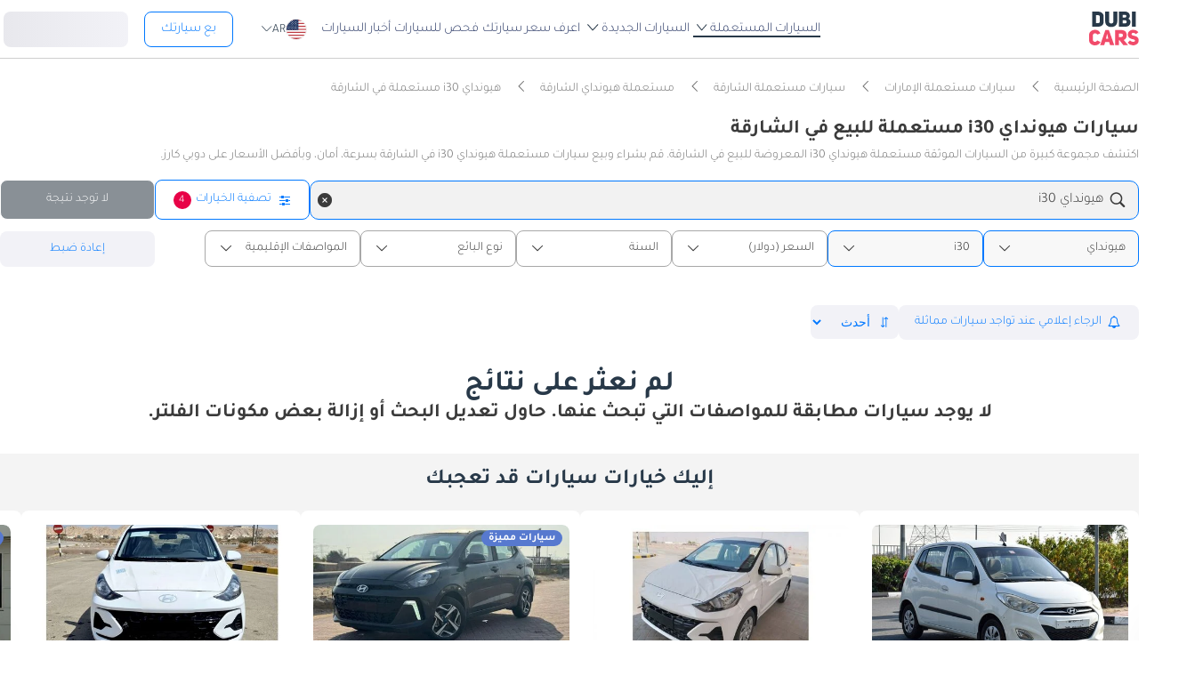

--- FILE ---
content_type: text/html; charset=UTF-8
request_url: https://www.dubicars.com/ar/sharjah/used/hyundai/i30
body_size: 26844
content:
<!doctype html> <!--[if lt IE 7]><html lang="ar" dir="rtl" class="no-js lt-ie9 lt-ie8 lt-ie7  "><![endif]--> <!--[if IE 7]><html lang="ar" dir="rtl" class="no-js lt-ie9 lt-ie8  "><![endif]--> <!--[if IE 8]><html lang="ar" dir="rtl" class="no-js lt-ie9  "><![endif]--> <!--[if IE 9]><html lang="ar" dir="rtl" class="no-js ie9  "><![endif]--> <!--[if gt IE 8]><!--><html lang="ar" dir="rtl" class="no-js  "><!--<![endif]--> <head> <meta charset="utf8"> <meta http-equiv="X-UA-Compatible" content="IE=edge,chrome=1"> <meta name="viewport" content="width=device-width, initial-scale=1.0, maximum-scale=1.0, user-scalable=no"> <meta name="HandheldFriendly" content="true" /> <meta name="theme-color" content="#FFF"> <link rel="stylesheet" href="/css/nav-ar.css?id=2552fa1ff5b9d423f8f253a7b53f1cd6" />     
    <link rel="preload" href="/css/new-search-critical.css?v=3349c12e068e2c357142d6302cb9d295e4f" as="style"/>
 <title>هيونداي i30 مستعملة للبيع في الشارقة | دبي كارز</title> <meta name="title" content="هيونداي i30 مستعملة للبيع في الشارقة | دبي كارز"> <meta name="description" content="هيونداي i30 مستعملة للبيع في الشارقة۔ اعثر على أفضل سيارة i30 مستعملة ابتداءً من TBD درهم إماراتي فقط۔"> <meta name="locality" content="الشارقة, الإمارات" /> <meta name="google-signin-client_id" content="630552264331-b11bik276tde55qg1hapqspvibi48oh7.apps.googleusercontent.com"> <meta name="csrf-token" content="" />  <meta property="og:url" content="https://www.dubicars.com/ar/sharjah/used/hyundai/i30"> <meta property="og:image" itemprop="image" content="https://www.dubicars.com/images/opengraph-intro.png"> <meta property="og:type" content="website"> <meta property="og:title" content="هيونداي i30 مستعملة للبيع في الشارقة | دبي كارز"> <meta property="og:description" content="هيونداي i30 مستعملة للبيع في الشارقة۔ اعثر على أفضل سيارة i30 مستعملة ابتداءً من TBD درهم إماراتي فقط۔"> <meta property="og:site_name" content="DubiCars"> <meta property="fb:app_id" content="1462870640641980"> <meta name="twitter:card" content="summary_large_image"> <meta name="twitter:site" content="@dubicars"> <meta name="twitter:creator" content="@dubicars"> <meta name="twitter:title" content="هيونداي i30 مستعملة للبيع في الشارقة | دبي كارز"> <meta name="twitter:description" content="هيونداي i30 مستعملة للبيع في الشارقة۔ اعثر على أفضل سيارة i30 مستعملة ابتداءً من TBD درهم إماراتي فقط۔"> <meta name="twitter:image" content="https://www.dubicars.com/images/opengraph-intro.png">  <link rel="canonical" href="https://www.dubicars.com/ar/sharjah/used/hyundai/i30">    <link rel="shortcut icon" media="(prefers-color-scheme:light)" href="/img/favicon_32x32.png" type="image/png" sizes="32x32"> <link rel="shortcut icon" href="/img/favicon_48x48.png" sizes="48x48" type="image/png"> <link rel="apple-touch-icon" href="/img/ios/apple-touch-icon-precomposed-180x180.png" sizes="180x180"> <link rel="manifest" href="/manifest.json">  <link rel="dns-prefetch" href="//dubicars-a.akamaihd.net/">  <link rel="dns-prefetch" href="//ajax.googleapis.com/">  <link rel="dns-prefetch" href="//connect.facebook.net/">  <link rel="dns-prefetch" href="//www.google-analytics.com/">  <link rel="dns-prefetch" href="//www.facebook.com/">  <link rel="dns-prefetch" href="//www.googletagmanager.com/">      <link rel="alternate" hreflang="ar" href="https://www.dubicars.com/ar/sharjah/used/hyundai/i30" />   <link rel="alternate" hreflang="en" href="https://www.dubicars.com/sharjah/used/hyundai/i30" />   		<link rel="alternate" hreflang="x-default" href="https://www.dubicars.com/sharjah/used/hyundai/i30" />

		    <link rel="stylesheet" href="/css/new-search-critical.css?v=3349c12e068e2c357142d6302cb9d295e4f" media="screen, projection" type="text/css">
    <style>
        /* top spot ad */
        @media  screen and (max-width: 1191px){#top-spot-placeholder{height:calc(52vw + 212px)}} @media  screen and (min-width: 1192px){#top-spot-placeholder{height:692px}}
        @media  screen and (max-width: 1191px){#app-promotion{width: calc(100vw - 32px) !important;flex-direction: column !important;}}

    </style>
    <script>
        window.open_search_url = `https://api-suggestions.dubicars.com/suggestions`; window.makeModelTrimSuggestionsUrl = `https://api-suggestions.dubicars.com/v1/search-make-model-trim-suggestions`; window.selected_filters = {"ul":{"id":"US","name":"United States","name_en":"United States"},"ma":{"id":45,"name":"\u0647\u064a\u0648\u0646\u062f\u0627\u064a","name_en":"Hyundai","hasTaxonomy":false},"mo":{"id":580,"name":"i30","name_en":"i30","hasTrims":false},"cr":{"id":"USD","name":"\u062f\u0648\u0644\u0627\u0631","name_en":"USD"},"l":{"id":6,"name":"\u0627\u0644\u0634\u0627\u0631\u0642\u0629","name_en":"Sharjah"},"c":{"id":"used","name":"\u0645\u0633\u062a\u0639\u0645\u0644\u0629 ","name_en":"Used"},"eo":{"id":"export-only","name":"\u0644\u0644\u062a\u0635\u062f\u064a\u0631 \u0641\u0642\u0637","name_en":"Export only"},"o":{"id":"","name":"","name_en":""}}; window.default_filters = {"ul":{"id":"US","name":"United States","name_en":"United States"},"eo":{"id":["export-only"],"name":["\u0644\u0644\u062a\u0635\u062f\u064a\u0631 \u0641\u0642\u0637"],"name_en":["Export only"]},"cr":{"id":"USD","name":"\u062f\u0648\u0644\u0627\u0631","name_en":"USD"},"c":{"id":"new-and-used","name":"\u062c\u062f\u064a\u062f \u0648 \u0645\u0633\u062a\u0639\u0645\u0644","name_en":"New and Used"},"set":{"id":"bu","name":"\u0643\u0627\u0634","name_en":"Cash"},"k":{"id":"","name":"","name_en":""},"ma":{"id":"","name":"","name_en":""},"mg":{"id":"","name":"","name_en":""},"mo":{"id":"","name":"","name_en":""},"tr":{"id":"","name":"","name_en":""},"b":{"id":"","name":"","name_en":""},"pf":{"id":"","name":"","name_en":""},"pt":{"id":"","name":"","name_en":""},"emif":{"id":"","name":"","name_en":""},"emit":{"id":"","name":"","name_en":""},"yf":{"id":"","name":"","name_en":""},"yt":{"id":"","name":"","name_en":""},"kf":{"id":"","name":"","name_en":""},"kt":{"id":"","name":"","name_en":""},"stsd":{"id":"","name":"","name_en":""},"cy":{"id":"","name":"","name_en":""},"co":{"id":"","name":"","name_en":""},"s":{"id":"","name":"","name_en":""},"gi":{"id":"","name":"","name_en":""},"f":{"id":"","name":"","name_en":""},"g":{"id":"","name":"","name_en":""},"l":{"id":"","name":"","name_en":""},"st":{"id":"","name":"","name_en":""},"did":{"id":"","name":"","name_en":""},"o":{"id":"","name":"","name_en":""},"dr":{"id":"","name":"","name_en":""},"mf":{"id":"","name":"","name_en":""}}; window.current_filters = {}; window.modified_filters = {"eo":{"id":["can-be-exported","export-only"],"name":["\u0642\u0627\u0628\u0644 \u0644\u0644\u062a\u0635\u062f\u064a\u0631","\u0644\u0644\u062a\u0635\u062f\u064a\u0631 \u0641\u0642\u0637"],"name_en":["Exportable","Export only"]}}; window.badges = [{"id":1,"name":"\u0633\u0648\u0642 \u0627\u0644\u0625\u0645\u0627\u0631\u0627\u062a \u0627\u0644\u0639\u0631\u0628\u064a\u0629 \u0627\u0644\u0645\u062a\u062d\u062f\u0629 \u0641\u0642\u0637","icon_path":"https:\/\/mcusercontent.com\/e611290bd709b3ad5069261c2\/images\/698994eb-697c-1d63-0d26-5d989fa17a73.png","is_clickable":true,"popup_content":"\u0647\u0630\u0647 \u0627\u0644\u0645\u0631\u0643\u0628\u0629 \u0645\u064f\u0639\u0631\u0648\u0636\u0629 \u0644\u0644\u0628\u064a\u0639 \u0641\u064a \u0627\u0644\u0625\u0645\u0627\u0631\u0627\u062a \u0627\u0644\u0639\u0631\u0628\u064a\u0629 \u0627\u0644\u0645\u062a\u062d\u062f\u0629 \u0641\u0642\u0637.","enabled_locations":["fpa_mobile_below_images","fpa_desktop_under_title"]},{"id":2,"name":"\u0644\u0644\u062a\u0635\u062f\u064a\u0631 \u0641\u0642\u0637","icon_path":"https:\/\/mcusercontent.com\/e611290bd709b3ad5069261c2\/images\/1134f7c0-bef8-1dda-93bd-55b8a8a83b6f.png","is_clickable":true,"popup_content":"\u0647\u0630\u0647 \u0627\u0644\u0645\u0631\u0643\u0628\u0629 \u0645\u064f\u062e\u0635\u0635\u0629 \u0644\u0644\u062a\u0635\u062f\u064a\u0631 \u0641\u0642\u0637 \u0648\u0644\u064a\u0633\u062a \u0645\u064f\u062e\u0635\u0635\u0629 \u0644\u0633\u0648\u0642 \u0627\u0644\u0625\u0645\u0627\u0631\u0627\u062a \u0627\u0644\u0639\u0631\u0628\u064a\u0629 \u0627\u0644\u0645\u062a\u062d\u062f\u0629.","enabled_locations":["fpa_mobile_below_images","fpa_desktop_under_title"]},{"id":4,"name":"\u0628\u0627\u0626\u0639 \u0645\u0648\u062b\u0651\u0642","icon_path":"https:\/\/mcusercontent.com\/e611290bd709b3ad5069261c2\/images\/461fa939-3f3d-5978-9f5e-cf6617e4fa51.png","is_clickable":true,"popup_content":"\u062a\u0645 \u0627\u0644\u062a\u062d\u0642\u0642 \u0645\u0646 \u0647\u0630\u0627 \u0627\u0644\u0628\u0627\u0626\u0639 \u0645\u0646 \u0642\u0650\u0628\u0644\r\n\u062f\u0648\u0628\u064a \u0643\u0627\u0631\u0632\r\n\u0648\u0647\u0648 \u0645\u064f\u0631\u062e\u0651\u0635 \u0644\u0647 \u0642\u0627\u0646\u0648\u0646\u064b\u0627 \u0628\u0627\u0644\u0639\u0645\u0644 \u0641\u064a \u0627\u0644\u0625\u0645\u0627\u0631\u0627\u062a \u0627\u0644\u0639\u0631\u0628\u064a\u0629 \u0627\u0644\u0645\u062a\u062d\u062f\u0629.","enabled_locations":["fpa_desktop_seller_info","fpa_mobile_seller_info","fpa_mobile_below_images"]},{"id":6,"name":"\u0627\u0633\u062a\u062c\u0627\u0628\u0629 \u0633\u0631\u064a\u0639\u0629","icon_path":"https:\/\/mcusercontent.com\/e611290bd709b3ad5069261c2\/images\/508033a6-a3e0-f6c5-b3f6-448961ccf352.png","is_clickable":true,"popup_content":"\u0627\u0644\u0628\u0627\u0626\u0639\u0648\u0646 \u0627\u0644\u062d\u0627\u0635\u0644\u0648\u0646 \u0639\u0644\u0649 \u0634\u0627\u0631\u0629 \"\u0627\u0644\u0627\u0633\u062a\u062c\u0627\u0628\u0629 \u0627\u0644\u0633\u0631\u064a\u0639\u0629\" \u064a\u062a\u0645\u064a\u0632\u0648\u0646 \u0628\u0633\u0631\u0639\u0629 \u0631\u062f\u0651\u0647\u0645 \u0639\u0644\u0649 \u0627\u0644\u0639\u0645\u0644\u0627\u0621.","enabled_locations":["serp_desktop_bottom","serp_mobile_below_images","fpa_desktop_seller_info","fpa_mobile_seller_info","fpa_mobile_below_images"]},{"id":7,"name":"\u0636\u0645\u0627\u0646","icon_path":"https:\/\/mcusercontent.com\/e611290bd709b3ad5069261c2\/images\/bc4f9e5d-d8ca-eb38-de4c-db4ea6ef64c8.png","is_clickable":true,"popup_content":"\u062a\u0634\u0645\u0644 \u0647\u0630\u0647 \u0627\u0644\u0645\u0631\u0643\u0628\u0629 \u0636\u0645\u0627\u0646\u064b\u0627 \u0633\u0627\u0631\u064a\u064b\u0627. \u0642\u062f \u064a\u062e\u062a\u0644\u0641 \u0646\u0648\u0639 \u0627\u0644\u062a\u063a\u0637\u064a\u0629 \u0648\u0634\u0631\u0648\u0637\u0647\u0627. \u064a\u064f\u0631\u062c\u0649\r\n\u0627\u0644\u062a\u0623\u0643\u062f \u0645\u0646 \u0627\u0644\u062a\u0641\u0627\u0635\u064a\u0644 \u0645\u0639 \u0627\u0644\u0628\u0627\u0626\u0639.","enabled_locations":["listing_carousel_card","serp_desktop_bottom","serp_mobile_below_images","fpa_mobile_below_images","fpa_desktop_under_title"]},{"id":8,"name":"\u0645\u0642\u0648\u062f \u064a\u0645\u064a\u0646","icon_path":"","is_clickable":false,"popup_content":null,"enabled_locations":["serp_desktop_images","serp_mobile_images"]}];

        window.kavakDealer = 2194;
        window.cars24Dealer = 2363;
        window.brabusDealer = 3072;
    </script>
					<script>
		dataLayer = [{
			"page": "search-new"
		}];
	</script>
	<script data-no-instant>
		var html = document.getElementsByTagName('html')[0];
		html.className = html.className.replace(/no-js/, 'js');
		dubicars = {
							custom: false,
						maps_initialized : function () {if(typeof dubicars.cb !== 'undefined') {dubicars.cb();}},
							aurl: null,
					};

		if (window.location.href.indexOf("#login") > -1 && dubicars.aurl) {
			document.location = dubicars.aurl;
		}

	</script>

		<script type="text/javascript" data-no-instant>
		!function(a){var b=/iPhone/i,c=/iPod/i,d=/iPad/i,e=/(?=.*\bAndroid\b)(?=.*\bMobile\b)/i,f=/Android/i,g=/(?=.*\bAndroid\b)(?=.*\bSD4930UR\b)/i,h=/(?=.*\bAndroid\b)(?=.*\b(?:KFOT|KFTT|KFJWI|KFJWA|KFSOWI|KFTHWI|KFTHWA|KFAPWI|KFAPWA|KFARWI|KFASWI|KFSAWI|KFSAWA)\b)/i,i=/IEMobile/i,j=/(?=.*\bWindows\b)(?=.*\bARM\b)/i,k=/BlackBerry/i,l=/BB10/i,m=/Opera Mini/i,n=/(CriOS|Chrome)(?=.*\bMobile\b)/i,o=/(?=.*\bFirefox\b)(?=.*\bMobile\b)/i,p=new RegExp("(?:Nexus 7|BNTV250|Kindle Fire|Silk|GT-P1000)","i"),q=function(a,b){return a.test(b)},r=function(a){var r=a||navigator.userAgent,s=r.split("[FBAN");return"undefined"!=typeof s[1]&&(r=s[0]),this.apple={phone:q(b,r),ipod:q(c,r),tablet:!q(b,r)&&q(d,r),device:q(b,r)||q(c,r)||q(d,r)},this.amazon={phone:q(g,r),tablet:!q(g,r)&&q(h,r),device:q(g,r)||q(h,r)},this.android={phone:q(g,r)||q(e,r),tablet:!q(g,r)&&!q(e,r)&&(q(h,r)||q(f,r)),device:q(g,r)||q(h,r)||q(e,r)||q(f,r)},this.windows={phone:q(i,r),tablet:q(j,r),device:q(i,r)||q(j,r)},this.other={blackberry:q(k,r),blackberry10:q(l,r),opera:q(m,r),firefox:q(o,r),chrome:q(n,r),device:q(k,r)||q(l,r)||q(m,r)||q(o,r)||q(n,r)},this.seven_inch=q(p,r),this.any=this.apple.device||this.android.device||this.windows.device||this.other.device||this.seven_inch,this.phone=this.apple.phone||this.android.phone||this.windows.phone,this.tablet=this.apple.tablet||this.android.tablet||this.windows.tablet,"undefined"==typeof window?this:void 0},s=function(){var a=new r;return a.Class=r,a};"undefined"!=typeof module&&module.exports&&"undefined"==typeof window?module.exports=r:"undefined"!=typeof module&&module.exports&&"undefined"!=typeof window?module.exports=s():"function"==typeof define&&define.amd?define("isMobile",[],a.isMobile=s()):a.isMobile=s()}(this);
	</script>
	<script type="text/javascript">
		var cookieHelper={get:function(e){var t=document.cookie.split("; ");for(var n=0;n<t.length;n++){var r=t[n].split("=");if(r&&r[0]===e)return unescape(r[1])}},set:function(e,t,n){var r=new Date;r.setDate(r.getDate()+n||7);return document.cookie=e+"="+escape(t)+"; expires="+r.toGMTString()+"; path=/"},delete:function(e){this.set(e,"",-1)}};

		function replaceImage(elementId, title, src, srcset, srcHighRes, srcsetHighRes, index, width) {
			var isMobileDevice = (isMobile.phone || isMobile.tablet),
				img = document.getElementById(elementId),
				isWSupported = ('sizes' in document.getElementsByTagName('img')[0]),
				devicePixelRatio = 1;

			if (window.hasOwnProperty !== 'undefined') {
				if (window.hasOwnProperty('devicePixelRatio')) {
					devicePixelRatio = window.devicePixelRatio;
				} else if (window.screen.hasOwnProperty('deviceXDPI')) {
					devicePixelRatio = window.screen.deviceXDPI;
				}
			}

			var newImg = document.createElement('img'),
					altAttr = document.createAttribute('alt'),
					srcAttr = document.createAttribute('src'),
					dataSrcAttr = document.createAttribute('data-src'),
					srcsetAttr = document.createAttribute('srcset'),
					dataSrcsetAttr = document.createAttribute('data-srcset'),
					widthAtrr = document.createAttribute('width');

			newImg.onerror = function () {
				var src = this.src,
					srcSet = this.srcset;

				srcSet = srcSet.replace(' 2x', '');

				if (src.indexOf('?') >= 0) {
					src = src.substring(0, src.indexOf('?'));
				}

				if (srcSet.indexOf('?') >= 0) {
					srcSet = srcSet.substring(0, srcSet.indexOf('?'));
				}

				this.onerror = null;

				image.src = src + '?' + Math.floor((Math.random() * 100) + 1);
				image.srcset = srcSet + '?' + Math.floor((Math.random() * 100) + 1) + ' 2x';
			};

			altAttr.value = title;
			if (index < 4) {
				if (!isWSupported && devicePixelRatio > 1) {
					srcAttr.value = "//www.dubicars.com/" + srcsetHighRes.replace(' 2x', '');
					srcsetAttr.value = "";
				} else {
					srcAttr.value = "//www.dubicars.com/" + (isMobileDevice? srcHighRes : src);
					srcsetAttr.value = "//www.dubicars.com/" + (isMobileDevice? srcsetHighRes : srcset);
				}

				newImg.setAttributeNode(srcAttr);
				newImg.setAttributeNode(srcsetAttr);
			} else {
				if (!isWSupported && devicePixelRatio > 1) {
					dataSrcAttr.value = "//www.dubicars.com/" + srcsetHighRes.replace(' 2x', '');
					dataSrcsetAttr.value = "";
				} else {
					dataSrcAttr.value = "//www.dubicars.com/" + (isMobileDevice? srcHighRes : src);
					dataSrcsetAttr.value = "//www.dubicars.com/" + (isMobileDevice? srcsetHighRes : srcset);
				}
				newImg.setAttributeNode(dataSrcAttr);
				newImg.setAttributeNode(dataSrcsetAttr);
			}
			widthAtrr.value = (width !== undefined ? ' width="' + width + '"' : '') + '>';

			newImg.setAttributeNode(altAttr);

			var attrs = img.attributes;

			for (var i= 0; i < attrs.length; i++) {
				var attr = attrs[i];

				if (!newImg.hasAttribute(attr.name)) {
					var newAttr = document.createAttribute(attr.name);
					newAttr.value = attr.value;

					newImg.setAttributeNode(newAttr);
				}
			}

			if (width !== undefined) {
				newImg.setAttributeNode(widthAtrr);
			}

			img.parentNode.replaceChild(newImg, img);

		}
	</script>

	<script>
		(function (w,d,dn,t){w[dn]=w[dn]||[];w[dn].push({eventType:'init',value:t,dc:''});
		var f=d.getElementsByTagName('script')[0],c=d.createElement('script');c.async=true; c.src='https://tags.creativecdn.com/1iHYplkH2V7077YCVZ7k.js'; f.parentNode.insertBefore(c,f);})(window,document,'rtbhEvents','1iHYplkH2V7077YCVZ7k'); 
	</script>
		 <script type="application/ld+json">{"@context":"https:\/\/schema.org","@type":"Organization","name":"Dubicars","alternateName":"دوبي كارز","legalName":"Dubicars International FZ-LLC","url":"https:\/\/www.dubicars.com\/ar","logo":"https:\/\/www.dubicars.com\/images\/logo.svg","slogan":"سيارة للبيع في الامارات","sameAs":["https:\/\/www.facebook.com\/dubaicars","http:\/\/instagram.com\/dubicars","https:\/\/www.linkedin.com\/company\/dubicars","https:\/\/www.youtube.com\/channel\/UC1AMnL-nADBk8T2ffAcUGqA"]}</script> 			<!-- Google Tag Manager -->
	<script data-no-instant>(function(w,d,s,l,i){w[l]=w[l]||[];w[l].push({'gtm.start':
		new Date().getTime(),event:'gtm.js'});var f=d.getElementsByTagName(s)[0],
			j=d.createElement(s),dl=l!='dataLayer'?'&l='+l:'';j.async=true;j.src=
			'//www.googletagmanager.com/gtm.js?id='+i+dl;f.parentNode.insertBefore(j,f);
		})(window,document,'script','dataLayer','GTM-KTSF7X');
	</script>
	<!-- End Google Tag Manager -->

			<link rel="prefetch" as="style" href="/css/new-search-critical.css?v=3349c12e068e2c357142d6302cb9d295e4f">
	<link rel="preconnect" href="https://api-suggestions.dubicars.com/suggestions" crossorigin>

		<!-- Paste this right before your closing </head> tag -->
<script type="text/javascript">
  (function (f, b) { if (!b.__SV) { var e, g, i, h; window.mixpanel = b; b._i = []; b.init = function (e, f, c) { function g(a, d) { var b = d.split("."); 2 == b.length && ((a = a[b[0]]), (d = b[1])); a[d] = function () { a.push([d].concat(Array.prototype.slice.call(arguments, 0))); }; } var a = b; "undefined" !== typeof c ? (a = b[c] = []) : (c = "mixpanel"); a.people = a.people || []; a.toString = function (a) { var d = "mixpanel"; "mixpanel" !== c && (d += "." + c); a || (d += " (stub)"); return d; }; a.people.toString = function () { return a.toString(1) + ".people (stub)"; }; i = "disable time_event track track_pageview track_links track_forms track_with_groups add_group set_group remove_group register register_once alias unregister identify name_tag set_config reset opt_in_tracking opt_out_tracking has_opted_in_tracking has_opted_out_tracking clear_opt_in_out_tracking start_batch_senders people.set people.set_once people.unset people.increment people.append people.union people.track_charge people.clear_charges people.delete_user people.remove".split( " "); for (h = 0; h < i.length; h++) g(a, i[h]); var j = "set set_once union unset remove delete".split(" "); a.get_group = function () { function b(c) { d[c] = function () { call2_args = arguments; call2 = [c].concat(Array.prototype.slice.call(call2_args, 0)); a.push([e, call2]); }; } for ( var d = {}, e = ["get_group"].concat( Array.prototype.slice.call(arguments, 0)), c = 0; c < j.length; c++) b(j[c]); return d; }; b._i.push([e, f, c]); }; b.__SV = 1.2; e = f.createElement("script"); e.type = "text/javascript"; e.async = !0; e.src = "undefined" !== typeof MIXPANEL_CUSTOM_LIB_URL ? MIXPANEL_CUSTOM_LIB_URL : "file:" === f.location.protocol && "//cdn.mxpnl.com/libs/mixpanel-2-latest.min.js".match(/^\/\//) ? "https://cdn.mxpnl.com/libs/mixpanel-2-latest.min.js" : "//cdn.mxpnl.com/libs/mixpanel-2-latest.min.js"; g = f.getElementsByTagName("script")[0]; g.parentNode.insertBefore(e, g); } })(document, window.mixpanel || []);
</script>		<script type="text/javascript">
    if (!window.clevertap) {
        var clevertap = {event:[], profile:[], account:[], onUserLogin:[], notifications:[], privacy:[]};
        // replace with the CLEVERTAP_ACCOUNT_ID with the actual ACCOUNT ID value from your Dashboard -> Settings page
        clevertap.account.push({"id": "RZK-548-847Z"});
        clevertap.privacy.push({optOut: false}); //set the flag to true, if the user of the device opts out of sharing their data
        clevertap.privacy.push({useIP: true}); //set the flag to true, if the user agrees to share their IP data
        (function () {
            var wzrk = document.createElement('script');
            wzrk.type = 'text/javascript';
            wzrk.async = true;
            wzrk.src = ('https:' == document.location.protocol ? 'https://d2r1yp2w7bby2u.cloudfront.net' : 'http://static.clevertap.com') + '/js/clevertap.min.js';
            var s = document.getElementsByTagName('script')[0];
            s.parentNode.insertBefore(wzrk, s);
        })();
    }

    if(window?.Notification?.permission == "default") {
        clevertap.notifications.push({
            "titleText": "Get notified about the latest cars & offers!",
            "bodyText": "We'll send you a notification when there are new cars and great offers.",
            "okButtonText": "Yes, notify me",
            "rejectButtonText": "No, thanks",
            "okButtonColor": "#f28046",
            // "askAgainTimeInSeconds": 5,
            "serviceWorkerPath": "/clevertap_sw.js"
        });
    }
</script>
		<script>
			window.SERP_SEARCH_URL = "https://serp.dubicars.com/";
			window.current_user = null;
			window.isMobile = {
				phone: window.innerWidth <= 1191,
				device: window.innerWidth > 1191
			};
		</script>
	</head>

	<body id="search-new-page" class=" " data-dfp-id="179489212" data-maps-api-key="AIzaSyBhqF46YcwcUV0FTnPqql25MM-wZe-YBLU" mixpanel-token="e1966028f1156fa741c6159d3da0cac0" data-js-update="https://www.dubicars.com/ar/ajax/parts?page_id=search-new&parts=header,footer"
		data-js-update="/ar/ajax/parts?page_id=search-new&parts=header,footer"
    rtb-event=" category "
    page_type = " classifieds_pretty_serp  "
>
		<noscript>
			<iframe src="//www.googletagmanager.com/ns.html?id=GTM-KTSF7X" height="0" width="0" style="display:none;visibility:hidden"></iframe>
		</noscript>

				 <div class="dubicars-wrapper"> <div id="header-navigation"> <div id="mobile-top-header" >  <a href="https://www.dubicars.com/ar" class="logo"> <img src="/images/logo.svg" alt="Dubicars.com" width="56" height="38" fetchpriority="low" loading="lazy"> </a>  <div id="mobile-header-ctas"> <a href="https://www.dubicars.com/ar/sell-your-car" data-track data-clevertap='{"event": "sell_page_opened", "source_of_action": "top_nav_bar"}' data-mixpanel data-gtm='{"category":"PrivateAd","action": "headerSellButton", "label": "Click on sell car on header", "event": "addEvent"}' class="nav-button"> بع </a> <a href="https://dubicars.page.link/3euE" class="app-download-button phone-only"> تطبيق </a> <div id="mobile-nav-menu"> <span></span> </div> </div> </div> <div id="mobile-nav-back-cover"></div> <div id="header-nav-wrapper" referral_location="navbar"> <link rel="stylesheet" href="/css/login-box-new.css?id=e86e2fedabeb4dd19a12464451367d9b"> <ul id="header-nav-auth-links" class="phone-only"> <li class="login guest-only"> <a href="#" onclick="event.preventDefault(); showLoginPopup();" class="login auth-link auth-btn default-btn" data-user-type="none" referral_location="my-account-button"> تسجيل دخول / التسجيل </a> </li> <li class="profile-header logged-in-only hidden"> <div class="nameInitials"> <p class="m-0"></p> </div> <div class="info-container"> <p class="username overflow-ellipsis"></p> <a href="https://www.dubicars.com/ar/account/profile" class="view-profile pt-0">عرض حسابك</a> </div> </li> <li class="dealer_manager-only other-role-only pb-24 click-link w-100 hidden"><a data-no-instant href="#" data-user-type="dealer"><strong>معرض سيارات </strong>إداري</a></li> <li class="showroom_sales-only pb-24 click-link w-100 hidden"><a data-no-instant href="#" data-user-type="dealer"><strong>معرض </strong> إداري</a></li> <li class="company-name showroom_sales-only pb-24 click-link w-100 hidden"></li> <li class="photographer-only pb-24 click-link w-100 hidden"><a data-no-instant href="https://www.dubicars.com/ar/photographer/dealers" data-user-type="internal">مصور</a></li> <li class="internal-user-only pb-24 click-link w-100 hidden"> <a data-no-instant href="https://www.dubicars.com/ar/admin" data-user-type="internal">إداري</a></li> <li class="always-show pb-24 click-link w-100 "><a href="https://www.dubicars.com/ar/car-valuation">اعرف سعر سيارتك</a></li> <li class="always-show pb-24 click-link w-100 "><a href="https://www.dubicars.com/ar/vehicle-inspection" data-track data-ga4='{"event": "inspection_page_opened", "source_of_action": "homepage"}' data-moengage='{"event": "inspection_page_opened", "source_of_action": "top_nav_bar"}' data-clevertap='{"event": "inspection_clicked", "source_of_action": "top_nav_bar"}' '>فحص  للسيارات</a> </li> <li class="always-show pb-24 click-link w-100 "> <a href="https://www.dubicars.com/ar/sell-your-car">بع سيارتك</a> </li> <li class="always-show pb-24 click-link w-100 "> <a data-no-instant href="https://www.dubicars.com/ar/account/cars" data-user-type="user">إعلاناتي</a> </li> <li class="logged-in-only logout-link click-link w-100 phone-only hidden"> <a data-no-instant href="https://www.dubicars.com/ar/logout" class="logout text-ios-blue"> الخروج </a> </li> </ul> <div id="header-nav-desktop"> <div class="nav-items"> <a href="https://www.dubicars.com/ar" class="logo"> <img src="/images/logo.svg?342" alt="Dubicars.com" width="65" height="44" loading="lazy" fetchpriority="low"> </a> <nav class="header-nav"> <ul> <li class="active"> <a href="#" data-expand-nav="used-cars-menu">السيارات المستعملة <img src="/images/icon-arrow-dropdown.svg" class="icon-down-open-big" alt="toggle icon" /></a> </li> <li class=""> <a href="#" data-expand-nav="new-cars-menu">السيارات الجديدة <img src="/images/icon-arrow-dropdown.svg" class="icon-down-open-big" alt="toggle icon" /></a> </li> <li class=""> <a href="https://www.dubicars.com/ar/car-valuation" data-clevertap='{"event": "valuation_clicked", "source_of_action": "top_nav_bar"}'>اعرف سعر سيارتك</a> </li> <li class=""> <a href="https://www.dubicars.com/ar/vehicle-inspection" data-track data-ga4='{"event": "inspection_page_opened", "source_of_action": "homepage"}' data-moengage='{"event": "inspection_page_opened", "source_of_action": "top_nav_bar"}' data-clevertap='{"event": "inspection_clicked", "source_of_action": "top_nav_bar"}' >فحص  للسيارات</a> </li> <li class=""> <a href="/news/ar">أخبار السيارات</a> </li> <li> <div class="dropdown-btn gap-6 pos-rel d-flex align-center" data-expand-nav="language-and-country-dropdown"> <span class="flag-container-new"> <img src="/images/flags/us.svg?321" class="user-location-flag" width="24" height="24" alt="flag" fetchpriority="low" /> </span> <span class="country-language-text d-flex align-center">  <p>AR</p>  </span> <img src="/images/icon-arrow-dropdown.svg" class="icon-down-open-big" alt="toggle icon" /> </div> <div class="new-dropdown border-radius-8 desktop-only" id="language-and-country-dropdown"> <ul class="flex-col"> <li class="language-option"> <div class="d-flex flex-col"> <span>اللغة</span> <a href="https://www.dubicars.com/sharjah/used/hyundai/i30" data-lang="en" >English - EN</a> <a href="https://www.dubicars.com/ar/sharjah/used/hyundai/i30" data-lang="ar"  class="active" >العربية - AR</a> </div> </li> <li class="shipping-option"> <div class="d-flex flex-col"> <div class="d-flex justify-between"> <span>بلد الشحن</span> <span id="user-location-nav" load-component-on-click="user-location-popup" component-version="1.0.4" class="text-ios-blue">تغيير</span> </div> <div class="d-flex align-center gap-6"> <div class="flag-container-new d-flex align-center gap-6"> <img src="/images/flags/us.svg?321" class="user-location-flag" width="24" height="24" alt="flag" fetchpriority="low" /> </div> <b class="user-location-name"></b> </div> </div> </li> <li class="currency-option"> <a href="#" id="currency-select-nav"> العملة <span class="selected-currency "> AED </span> <img src="/images/icon-arrow-dropdown.svg" class="icon-down-open-big" alt="toggle icon" /> </a> <div id="currency-options"> <a href="#" set-currency="AED">AED</a> <a href="#" set-currency="USD">USD</a> <a href="#" set-currency="SAR">SAR</a> </div> </li> </ul> </div> </li> <li> <a href="https://www.dubicars.com/ar/sell-your-car/sharjah" data-track data-clevertap='{"event": "sell_page_opened", "source_of_action": "top_nav_bar"}' data-mixpanel data-gtm='{"category":"PrivateAd","action": "headerSellButton", "label": "Click on sell car on header", "event": "addEvent"}' class="nav-button"> بع سيارتك </a> </li> <li> <link rel="stylesheet" href="/css/login-box-new.css?id=e86e2fedabeb4dd19a12464451367d9b"> <style>.auth-shimmer a,.auth-shimmer .default-btn{background:linear-gradient(90deg,#e8e8ed,#f2f2f7,#e8e8ed)!important;background-size:200% 100%!important;animation:shimmer 1.2s infinite;color:transparent!important;height:40px}@keyframes shimmer{0%{background-position:200% 0}100%{background-position:-200% 0}} </style> <ul class="desktop-only desktop-auth-links"> <li class="login guest-only  auth-shimmer "> <a href="#" onclick="event.preventDefault(); showLoginPopup();" class="login default-btn d-flex align-center justify-center" data-user-type="none" referral_location="my-account-button"> تسجيل دخول </a> </li> <li class="dropdown-btn-text logged-in-only hidden  auth-shimmer "> <div class="dropdown-btn pos-rel d-flex align-center auth-button" data-expand-nav="profile-options-dropdown"> <span class="country-language-text d-flex align-center"> <a href="javascript:void(0);" class="default-btn d-flex align-center justify-center gap-6" id="dropdown-btn-text">حسابي<i class="down-arrow ios-blue"></i></a> </span> </div> <div class="new-dropdown logged-in-only border-radius-8 profile-options" id="profile-options-dropdown"> <ul class="d-flex flex-col"> <li class="dealer_manager-only other-role-only hidden"> <a data-no-instant href="#" data-user-type="dealer"> <strong>معرض سيارات</strong>إداري </a> </li> <li class="showroom_sales-only hidden"> <a data-no-instant href="#" data-user-type="dealer"> <strong>معرض</strong> إداري </a> </li> <li class="photographer-only hidden"> <a data-no-instant href="https://www.dubicars.com/ar/photographer/dealers" data-user-type="internal">مصور </a> </li> <li class="internal-user-only hidden"><a data-no-instant href="https://www.dubicars.com/ar/admin" data-user-type="internal">إداري</a></li> <li class="user-only super_admin-only admin-only hidden"><a href="https://www.dubicars.com/ar/account/profile" class="">ملفي الشخصي</a></li> <li class="user-only super_admin-only admin-only hidden"><a data-no-instant href="https://www.dubicars.com/ar/account/saved-listings" data-user-type="user">الإعلانات المحفوظة</a></li> <li class="user-only super_admin-only admin-only hidden"><a data-no-instant href="https://www.dubicars.com/ar/account/saved-searches" data-user-type="user">البحث المحفوظ</a></li> <li class="user-only super_admin-only admin-only hidden"><a data-no-instant href="https://www.dubicars.com/ar/account/cars" data-user-type="user">إعلاناتي</a></li> <li class="logout-link logged-in-only desktop-only hidden"> <a data-no-instant href="https://www.dubicars.com/ar/logout" class="logout"> الخروج </a> </li> </ul> </div> </li> </ul> </li> </ul> </nav> </div> </div>  <div class="for-uae"> <div class="links-section mt-16 phone-only seperator" id="location-selection"> <span><strong class="fs-18 fw-700 d-block mb-8 phone-heading">بلد الشحن</strong></span> <div load-component-on-click="user-location-popup" component-version="1.0.4" id="location-element" class="mt-8"> <span id="location-input" class="d-block fs-12 user-location-name"></span> <div class="search-icon-div"> <img src="/images/icon-search-black.svg" class="search-icon" width="16" height="16" alt="Search icon" /> </div> </div> </div> </div>  <div class="header-expand-nav desktop-only" id="used-cars-menu">    <div class="links-section"> <div class="nav-bold links-expander links-dropdown">سيارات مستعملة <span class="phone-only">للبيع </span>حسب الموقع</div> <ul class="expand-list">  <li class="click-link">  <a href="https://www.dubicars.com/ar/uae/used" title="سيارات مستعملة للبيع في الإمارات"> الإمارات </a> </li>  <li class="click-link">  <a href="https://www.dubicars.com/ar/abu-dhabi/used" title="سيارات مستعملة للبيع في أبوظبي"> أبوظبي </a> </li>  <li class="click-link">  <a href="https://www.dubicars.com/ar/al-ain/used" title="سيارات مستعملة للبيع في العين"> العين </a> </li>  <li class="click-link">  <a href="https://www.dubicars.com/ar/ajman/used" title="سيارات مستعملة للبيع في عجمان"> عجمان </a> </li>  <li class="click-link">  <a href="https://www.dubicars.com/ar/dubai/used" title="سيارات مستعملة للبيع في دبي"> دبي </a> </li>  <li class="click-link">  <a href="https://www.dubicars.com/ar/fujairah/used" title="سيارات مستعملة للبيع في الفجيرة"> الفجيرة </a> </li>  <li class="click-link">  <a href="https://www.dubicars.com/ar/ras-al-khaimah/used" title="سيارات مستعملة للبيع في رأس الخيمة"> رأس الخيمة </a> </li>  <li class="click-link">  <a href="https://www.dubicars.com/ar/sharjah/used" title="سيارات مستعملة للبيع في الشارقة"> الشارقة </a> </li>  <li class="click-link">  <a href="https://www.dubicars.com/ar/umm-al-quwain/used" title="سيارات مستعملة للبيع في أم القيوين"> أم القيوين </a> </li>  </ul> </div>      <div class="links-section"> <div class="nav-bold links-expander links-dropdown">سيارات مستعملة <span class="phone-only">للبيع </span>حسب الماركة</div> <ul class="expand-list">  <li class="click-link">  <a href="https://www.dubicars.com/ar/uae/used/toyota" title="السيارات تويوتا مستعملة للبيع في الإمارات"> تويوتا </a> </li>  <li class="click-link">  <a href="https://www.dubicars.com/ar/uae/used/mercedes-benz" title="السيارات مرسيدس بنز مستعملة للبيع في الإمارات"> مرسيدس بنز </a> </li>  <li class="click-link">  <a href="https://www.dubicars.com/ar/uae/used/nissan" title="السيارات نسيام مستعملة للبيع في الإمارات"> نسيام </a> </li>  <li class="click-link">  <a href="https://www.dubicars.com/ar/uae/used/lexus" title="السيارات لكزس مستعملة للبيع في الإمارات"> لكزس </a> </li>  <li class="click-link">  <a href="https://www.dubicars.com/ar/uae/used/bmw" title="السيارات بي ام دبليو مستعملة للبيع في الإمارات"> بي ام دبليو </a> </li>  <li class="click-link">  <a href="https://www.dubicars.com/ar/uae/used/ford" title="السيارات فورد مستعملة للبيع في الإمارات"> فورد </a> </li>  <li class="click-link">  <a href="https://www.dubicars.com/ar/uae/used/land-rover" title="السيارات لاند روفر مستعملة للبيع في الإمارات"> لاند روفر </a> </li>  <li class="click-link">  <a href="https://www.dubicars.com/ar/uae/used/hyundai" title="السيارات هيونداي مستعملة للبيع في الإمارات"> هيونداي </a> </li>  <li class="click-link">  <a href="https://www.dubicars.com/ar/uae/used/chevrolet" title="السيارات شيفروليه مستعملة للبيع في الإمارات"> شيفروليه </a> </li>  </ul> </div>      <div class="links-section"> <div class="nav-bold links-expander links-dropdown">سيارات مستعملة <span class="phone-only">للبيع </span>حسب الموديل</div> <ul class="expand-list">  <li class="click-link">  <a href="https://www.dubicars.com/ar/uae/used/toyota/land-cruiser" title="السيارات تويوتا لاند كروزر مستعملة للبيع في الإمارات"> تويوتا لاند كروزر </a> </li>  <li class="click-link">  <a href="https://www.dubicars.com/ar/uae/used/nissan/patrol" title="السيارات نيسان باترول مستعملة للبيع في الإمارات"> نيسان باترول </a> </li>  <li class="click-link">  <a href="https://www.dubicars.com/ar/uae/used/toyota/prado" title="السيارات تويوتا برادو مستعملة للبيع في الإمارات"> تويوتا برادو </a> </li>  <li class="click-link">  <a href="https://www.dubicars.com/ar/uae/used/toyota/camry" title="السيارات تويوتا كامري مستعملة للبيع في الإمارات"> تويوتا كامري </a> </li>  <li class="click-link">  <a href="https://www.dubicars.com/ar/uae/used/nissan/altima" title="السيارات نيسان ألتيما مستعملة للبيع في الإمارات"> نيسان ألتيما </a> </li>  <li class="click-link">  <a href="https://www.dubicars.com/ar/uae/used/toyota/rav-4" title="السيارات تويوتا راف 4 مستعملة للبيع في الإمارات"> تويوتا راف 4 </a> </li>  <li class="click-link">  <a href="https://www.dubicars.com/ar/uae/used/ford/mustang" title="السيارات فورد موستانج مستعملة للبيع في الإمارات"> فورد موستانج </a> </li>  <li class="click-link">  <a href="https://www.dubicars.com/ar/uae/used/toyota/corolla" title="السيارات تويوتا كورولا مستعملة للبيع في الإمارات"> تويوتا كورولا </a> </li>  <li class="click-link">  <a href="https://www.dubicars.com/ar/uae/used/toyota/hilux" title="السيارات تويوتا هيلوكس مستعملة للبيع في الإمارات"> تويوتا هيلوكس </a> </li>  </ul> </div>     <div class="links-section"> <div class="nav-bold links-expander links-dropdown">سيارات مستعملة <span class="phone-only">للبيع </span>حسب نوع المركبات</div> <ul class="expand-list">  <li class="click-link">  <a href="https://www.dubicars.com/ar/uae/used/sedan" title="صالون مستعملة للبيع في الإمارات"> صالون </a> </li>  <li class="click-link">  <a href="https://www.dubicars.com/ar/uae/used/suv" title="دفع رباعي/عائلية مستعملة للبيع في الإمارات"> دفع رباعي/عائلية </a> </li>  <li class="click-link">  <a href="https://www.dubicars.com/ar/uae/used/hatchback" title="هاتش باك مستعملة للبيع في الإمارات"> هاتش باك </a> </li>  <li class="click-link">  <a href="https://www.dubicars.com/ar/uae/used/coupe" title="كوبيه مستعملة للبيع في الإمارات"> كوبيه </a> </li>  <li class="click-link">  <a href="https://www.dubicars.com/ar/uae/used/convertible" title="كشف مستعملة للبيع في الإمارات"> كشف </a> </li>  <li class="click-link">  <a href="https://www.dubicars.com/ar/uae/used/pick-up-truck" title="بيك آب مستعملة للبيع في الإمارات"> بيك آب </a> </li>  <li class="click-link">  <a href="https://www.dubicars.com/ar/uae/used/truck" title="شاحنة مستعملة للبيع في الإمارات"> شاحنة </a> </li>  <li class="click-link">  <a href="https://www.dubicars.com/ar/uae/used/van" title="ميكروباص مستعملة للبيع في الإمارات"> ميكروباص </a> </li>  <li class="click-link">  <a href="https://www.dubicars.com/ar/uae/used/bus" title="باص مستعملة للبيع في الإمارات"> باص </a> </li>  </ul> </div>      <a href="https://www.dubicars.com/ar/sell-your-car" class="desktop-only extra-link">قم ببيع سيارتك</a> </div> <div class="header-expand-nav phone-only"> <div class="phone-heading toggleTrigger d-flex align-center justify-between"> السيارات المستعملة <img src="/images/icon-arrow-dropdown.svg" class="dropdown-icon rotated" alt="toggle icon" /> </div> <div class="toggle-section expanded">    <div class="links-section"> <div class="nav-bold links-expander links-dropdown">سيارات مستعملة <span class="phone-only">للبيع </span>حسب الموقع</div> <ul class="expand-list">  <li class="click-link">  <a href="https://www.dubicars.com/ar/uae/used" title="سيارات مستعملة للبيع في الإمارات"> الإمارات </a> </li>  <li class="click-link">  <a href="https://www.dubicars.com/ar/abu-dhabi/used" title="سيارات مستعملة للبيع في أبوظبي"> أبوظبي </a> </li>  <li class="click-link">  <a href="https://www.dubicars.com/ar/al-ain/used" title="سيارات مستعملة للبيع في العين"> العين </a> </li>  <li class="click-link">  <a href="https://www.dubicars.com/ar/ajman/used" title="سيارات مستعملة للبيع في عجمان"> عجمان </a> </li>  <li class="click-link">  <a href="https://www.dubicars.com/ar/dubai/used" title="سيارات مستعملة للبيع في دبي"> دبي </a> </li>  <li class="click-link">  <a href="https://www.dubicars.com/ar/fujairah/used" title="سيارات مستعملة للبيع في الفجيرة"> الفجيرة </a> </li>  <li class="click-link">  <a href="https://www.dubicars.com/ar/ras-al-khaimah/used" title="سيارات مستعملة للبيع في رأس الخيمة"> رأس الخيمة </a> </li>  <li class="click-link">  <a href="https://www.dubicars.com/ar/sharjah/used" title="سيارات مستعملة للبيع في الشارقة"> الشارقة </a> </li>  <li class="click-link">  <a href="https://www.dubicars.com/ar/umm-al-quwain/used" title="سيارات مستعملة للبيع في أم القيوين"> أم القيوين </a> </li>  </ul> </div>      <div class="links-section"> <div class="nav-bold links-expander links-dropdown">سيارات مستعملة <span class="phone-only">للبيع </span>حسب الماركة</div> <ul class="expand-list">  <li class="click-link">  <a href="https://www.dubicars.com/ar/uae/used/toyota" title="السيارات تويوتا مستعملة للبيع في الإمارات"> تويوتا </a> </li>  <li class="click-link">  <a href="https://www.dubicars.com/ar/uae/used/mercedes-benz" title="السيارات مرسيدس بنز مستعملة للبيع في الإمارات"> مرسيدس بنز </a> </li>  <li class="click-link">  <a href="https://www.dubicars.com/ar/uae/used/nissan" title="السيارات نسيام مستعملة للبيع في الإمارات"> نسيام </a> </li>  <li class="click-link">  <a href="https://www.dubicars.com/ar/uae/used/lexus" title="السيارات لكزس مستعملة للبيع في الإمارات"> لكزس </a> </li>  <li class="click-link">  <a href="https://www.dubicars.com/ar/uae/used/bmw" title="السيارات بي ام دبليو مستعملة للبيع في الإمارات"> بي ام دبليو </a> </li>  <li class="click-link">  <a href="https://www.dubicars.com/ar/uae/used/ford" title="السيارات فورد مستعملة للبيع في الإمارات"> فورد </a> </li>  <li class="click-link">  <a href="https://www.dubicars.com/ar/uae/used/land-rover" title="السيارات لاند روفر مستعملة للبيع في الإمارات"> لاند روفر </a> </li>  <li class="click-link">  <a href="https://www.dubicars.com/ar/uae/used/hyundai" title="السيارات هيونداي مستعملة للبيع في الإمارات"> هيونداي </a> </li>  <li class="click-link">  <a href="https://www.dubicars.com/ar/uae/used/chevrolet" title="السيارات شيفروليه مستعملة للبيع في الإمارات"> شيفروليه </a> </li>  </ul> </div>      <div class="links-section"> <div class="nav-bold links-expander links-dropdown">سيارات مستعملة <span class="phone-only">للبيع </span>حسب الموديل</div> <ul class="expand-list">  <li class="click-link">  <a href="https://www.dubicars.com/ar/uae/used/toyota/land-cruiser" title="السيارات تويوتا لاند كروزر مستعملة للبيع في الإمارات"> تويوتا لاند كروزر </a> </li>  <li class="click-link">  <a href="https://www.dubicars.com/ar/uae/used/nissan/patrol" title="السيارات نيسان باترول مستعملة للبيع في الإمارات"> نيسان باترول </a> </li>  <li class="click-link">  <a href="https://www.dubicars.com/ar/uae/used/toyota/prado" title="السيارات تويوتا برادو مستعملة للبيع في الإمارات"> تويوتا برادو </a> </li>  <li class="click-link">  <a href="https://www.dubicars.com/ar/uae/used/toyota/camry" title="السيارات تويوتا كامري مستعملة للبيع في الإمارات"> تويوتا كامري </a> </li>  <li class="click-link">  <a href="https://www.dubicars.com/ar/uae/used/nissan/altima" title="السيارات نيسان ألتيما مستعملة للبيع في الإمارات"> نيسان ألتيما </a> </li>  <li class="click-link">  <a href="https://www.dubicars.com/ar/uae/used/toyota/rav-4" title="السيارات تويوتا راف 4 مستعملة للبيع في الإمارات"> تويوتا راف 4 </a> </li>  <li class="click-link">  <a href="https://www.dubicars.com/ar/uae/used/ford/mustang" title="السيارات فورد موستانج مستعملة للبيع في الإمارات"> فورد موستانج </a> </li>  <li class="click-link">  <a href="https://www.dubicars.com/ar/uae/used/toyota/corolla" title="السيارات تويوتا كورولا مستعملة للبيع في الإمارات"> تويوتا كورولا </a> </li>  <li class="click-link">  <a href="https://www.dubicars.com/ar/uae/used/toyota/hilux" title="السيارات تويوتا هيلوكس مستعملة للبيع في الإمارات"> تويوتا هيلوكس </a> </li>  </ul> </div>     <div class="links-section"> <div class="nav-bold links-expander links-dropdown">سيارات مستعملة <span class="phone-only">للبيع </span>حسب نوع المركبات</div> <ul class="expand-list">  <li class="click-link">  <a href="https://www.dubicars.com/ar/uae/used/sedan" title="صالون مستعملة للبيع في الإمارات"> صالون </a> </li>  <li class="click-link">  <a href="https://www.dubicars.com/ar/uae/used/suv" title="دفع رباعي/عائلية مستعملة للبيع في الإمارات"> دفع رباعي/عائلية </a> </li>  <li class="click-link">  <a href="https://www.dubicars.com/ar/uae/used/hatchback" title="هاتش باك مستعملة للبيع في الإمارات"> هاتش باك </a> </li>  <li class="click-link">  <a href="https://www.dubicars.com/ar/uae/used/coupe" title="كوبيه مستعملة للبيع في الإمارات"> كوبيه </a> </li>  <li class="click-link">  <a href="https://www.dubicars.com/ar/uae/used/convertible" title="كشف مستعملة للبيع في الإمارات"> كشف </a> </li>  <li class="click-link">  <a href="https://www.dubicars.com/ar/uae/used/pick-up-truck" title="بيك آب مستعملة للبيع في الإمارات"> بيك آب </a> </li>  <li class="click-link">  <a href="https://www.dubicars.com/ar/uae/used/truck" title="شاحنة مستعملة للبيع في الإمارات"> شاحنة </a> </li>  <li class="click-link">  <a href="https://www.dubicars.com/ar/uae/used/van" title="ميكروباص مستعملة للبيع في الإمارات"> ميكروباص </a> </li>  <li class="click-link">  <a href="https://www.dubicars.com/ar/uae/used/bus" title="باص مستعملة للبيع في الإمارات"> باص </a> </li>  </ul> </div>      <span class="electric-car-links phone-only"> <a href="/ar/uae/used/electric-cars">سيارات كهربائية مستعملة في الإمارات</a> </span> </div> </div> <div class="header-expand-nav desktop-only" id="new-cars-menu"> <div class="links-tab-selector-container desktop-only"> <div class="links-tab-selector active" links-to-show="new-car-links"> تصفح السيارات الجديدة </div> <div class="links-tab-selector" links-to-show="listing-links"> سيارات جديدة للبيع </div> <a href="https://www.dubicars.com/ar/new-cars/compare" class="links-tab-selector link"> قارن بين السيارات <img src="/images/arrow-up-right.svg?321" alt="link-icon" class="hidden" width="20" height="20" loading="lazy"> </a> <a href="https://www.dubicars.com/ar/new-cars/reviews" class="links-tab-selector link"> سيارة تقييمات <img src="/images/arrow-up-right.svg?321" alt="link-icon" class="hidden" width="20" height="20" loading="lazy"> </a> <a href="https://www.dubicars.com/ar/new-cars" class="links-tab-selector link"> البحث عن سيارات جديدة <img src="/images/arrow-up-right.svg?321" alt="link-icon" class="hidden" width="20" height="20" loading="lazy"> </a> </div> <span class="phone-only cta-link links-expander"> <a href="https://www.dubicars.com/ar/new-cars">البحث عن سيارات جديدة</a> </span> <div class="links-section tab-links new-car-links"> <div class="nav-bold links-expander links-dropdown">الماركات المشهورة</div> <ul class="expand-list">  <li> <a href="https://www.dubicars.com/ar/new-cars/toyota" title="تويوتا"> تويوتا </a> </li>  <li> <a href="https://www.dubicars.com/ar/new-cars/nissan" title="نيسان"> نيسان </a> </li>  <li> <a href="https://www.dubicars.com/ar/new-cars/kia" title="كيا"> كيا </a> </li>  <li> <a href="https://www.dubicars.com/ar/new-cars/bmw" title="بي أم دبليو"> بي أم دبليو </a> </li>  <li> <a href="https://www.dubicars.com/ar/new-cars/mercedes-benz" title="مرسيدس بنز"> مرسيدس بنز </a> </li>  <li> <a href="https://www.dubicars.com/ar/new-cars/ford" title="فورد"> فورد </a> </li>  <li> <a href="https://www.dubicars.com/ar/new-cars/hyundai" title="هيونداي"> هيونداي </a> </li>  <li> <a href="https://www.dubicars.com/ar/new-cars/porsche" title="بورش"> بورش </a> </li>  <li> <a href="https://www.dubicars.com/ar/new-cars/mitsubishi" title="ميتسوبيشي"> ميتسوبيشي </a> </li>  </ul> </div> <div class="links-section tab-links new-car-links"> <div class="nav-bold links-expander links-dropdown">الموديلات الاكثر طلباً</div> <ul class="expand-list">  <li> <a href="https://www.dubicars.com/ar/new-cars/nissan/patrol" title="نيسان باترول"> نيسان باترول </a> </li>  <li> <a href="https://www.dubicars.com/ar/new-cars/toyota/land-cruiser" title="تويوتا لاند كروزر"> تويوتا لاند كروزر </a> </li>  <li> <a href="https://www.dubicars.com/ar/new-cars/toyota/prado" title="تويوتا برادو"> تويوتا برادو </a> </li>  <li> <a href="https://www.dubicars.com/ar/new-cars/jetour/t2" title="جيتور T2"> جيتور T2 </a> </li>  <li> <a href="https://www.dubicars.com/ar/new-cars/toyota/rav-4" title="تويوتا راف ٤"> تويوتا راف ٤ </a> </li>  <li> <a href="https://www.dubicars.com/ar/new-cars/porsche/911" title="بورش 911"> بورش 911 </a> </li>  <li> <a href="https://www.dubicars.com/ar/new-cars/nissan/kicks" title="نيسان كيكس"> نيسان كيكس </a> </li>  <li> <a href="https://www.dubicars.com/ar/new-cars/ford/mustang" title="فورد موستانج"> فورد موستانج </a> </li>  <li> <a href="https://www.dubicars.com/ar/new-cars/jetour/dashing" title="جيتور داشينج"> جيتور داشينج </a> </li>  </ul> </div> <div class="phone-only links-section" style="padding-bottom:1px"> <div class="nav-bold links-expander"> <a href="https://www.dubicars.com/ar/new-cars/compare">قارن بين السيارات</a> </div> </div> <div class="phone-only links-section" style="padding-bottom:1px"> <div class="nav-bold links-expander"> <a href="https://www.dubicars.com/ar/new-cars/reviews">سيارة تقييمات</a> </div> </div>    <div class="links-section tab-links listing-links phone-only"> <div class="nav-bold links-expander links-dropdown">سيارات جديدة <span class="phone-only">للبيع </span>حسب الموقع</div> <ul class="expand-list">  <li>  <a href="https://www.dubicars.com/ar/uae/new" title="سيارات جديدة للبيع في الإمارات"> الإمارات </a> </li>  <li>  <a href="https://www.dubicars.com/ar/abu-dhabi/new" title="سيارات جديدة للبيع في أبوظبي"> أبوظبي </a> </li>  <li>  <a href="https://www.dubicars.com/ar/al-ain/new" title="سيارات جديدة للبيع في العين"> العين </a> </li>  <li>  <a href="https://www.dubicars.com/ar/ajman/new" title="سيارات جديدة للبيع في عجمان"> عجمان </a> </li>  <li>  <a href="https://www.dubicars.com/ar/dubai/new" title="سيارات جديدة للبيع في دبي"> دبي </a> </li>  <li>  <a href="https://www.dubicars.com/ar/fujairah/new" title="سيارات جديدة للبيع في الفجيرة"> الفجيرة </a> </li>  <li>  <a href="https://www.dubicars.com/ar/ras-al-khaimah/new" title="سيارات جديدة للبيع في رأس الخيمة"> رأس الخيمة </a> </li>  <li>  <a href="https://www.dubicars.com/ar/sharjah/new" title="سيارات جديدة للبيع في الشارقة"> الشارقة </a> </li>  <li>  <a href="https://www.dubicars.com/ar/umm-al-quwain/new" title="سيارات جديدة للبيع في أم القيوين"> أم القيوين </a> </li>  </ul> </div>        <div class="links-section tab-links listing-links phone-only"> <div class="nav-bold links-expander links-dropdown">سيارات جديدة <span class="phone-only">للبيع </span>حسب الماركة</div> <ul class="expand-list">  <li> <a href="/ar/uae/new/toyota" title="السيارات تويوتا جديدة للبيع في الإمارات"> تويوتا </a> </li>  <li> <a href="/ar/uae/new/nissan" title="السيارات نيسان جديدة للبيع في الإمارات"> نيسان </a> </li>  <li> <a href="/ar/uae/new/kia" title="السيارات كيا جديدة للبيع في الإمارات"> كيا </a> </li>  <li> <a href="/ar/uae/new/bmw" title="السيارات بي أم دبليو جديدة للبيع في الإمارات"> بي أم دبليو </a> </li>  <li> <a href="/ar/uae/new/mercedes-benz" title="السيارات مرسيدس بنز جديدة للبيع في الإمارات"> مرسيدس بنز </a> </li>  <li> <a href="/ar/uae/new/ford" title="السيارات فورد جديدة للبيع في الإمارات"> فورد </a> </li>  <li> <a href="/ar/uae/new/hyundai" title="السيارات هيونداي جديدة للبيع في الإمارات"> هيونداي </a> </li>  <li> <a href="/ar/uae/new/porsche" title="السيارات بورش جديدة للبيع في الإمارات"> بورش </a> </li>  <li> <a href="/ar/uae/new/mitsubishi" title="السيارات ميتسوبيشي جديدة للبيع في الإمارات"> ميتسوبيشي </a> </li>  </ul> </div>         <div class="links-section tab-links listing-links phone-only"> <div class="nav-bold links-expander links-dropdown">سيارات جديدة <span class="phone-only">للبيع </span>حسب الموديل</div> <ul class="expand-list">  <li> <a href="/ar/uae/new/nissan/patrol" title="السيارات نيسان باترول جديدة للبيع في الإمارات"> نيسان باترول </a> </li>  <li> <a href="/ar/uae/new/toyota/land-cruiser" title="السيارات تويوتا لاند كروزر جديدة للبيع في الإمارات"> تويوتا لاند كروزر </a> </li>  <li> <a href="/ar/uae/new/toyota/prado" title="السيارات تويوتا برادو جديدة للبيع في الإمارات"> تويوتا برادو </a> </li>  <li> <a href="/ar/uae/new/jetour/t2" title="السيارات جيتور T2 جديدة للبيع في الإمارات"> جيتور T2 </a> </li>  <li> <a href="/ar/uae/new/toyota/rav-4" title="السيارات تويوتا راف ٤ جديدة للبيع في الإمارات"> تويوتا راف ٤ </a> </li>  <li> <a href="/ar/uae/new/porsche/911" title="السيارات بورش 911 جديدة للبيع في الإمارات"> بورش 911 </a> </li>  <li> <a href="/ar/uae/new/nissan/kicks" title="السيارات نيسان كيكس جديدة للبيع في الإمارات"> نيسان كيكس </a> </li>  <li> <a href="/ar/uae/new/ford/mustang" title="السيارات فورد موستانج جديدة للبيع في الإمارات"> فورد موستانج </a> </li>  <li> <a href="/ar/uae/new/jetour/dashing" title="السيارات جيتور داشينج جديدة للبيع في الإمارات"> جيتور داشينج </a> </li>  </ul> </div>      <div class="links-section tab-links listing-links phone-only"> <div class="nav-bold links-expander links-dropdown">سيارات جديدة <span class="phone-only">للبيع </span>حسب نوع المركبات</div> <ul class="expand-list">  <li>  <a href="https://www.dubicars.com/ar/uae/new/sedan" title="صالون جديدة للبيع في الإمارات"> صالون </a> </li>  <li>  <a href="https://www.dubicars.com/ar/uae/new/suv" title="دفع رباعي/عائلية جديدة للبيع في الإمارات"> دفع رباعي/عائلية </a> </li>  <li>  <a href="https://www.dubicars.com/ar/uae/new/hatchback" title="هاتش باك جديدة للبيع في الإمارات"> هاتش باك </a> </li>  <li>  <a href="https://www.dubicars.com/ar/uae/new/coupe" title="كوبيه جديدة للبيع في الإمارات"> كوبيه </a> </li>  <li>  <a href="https://www.dubicars.com/ar/uae/new/convertible" title="كشف جديدة للبيع في الإمارات"> كشف </a> </li>  <li>  <a href="https://www.dubicars.com/ar/uae/new/pick-up-truck" title="بيك آب جديدة للبيع في الإمارات"> بيك آب </a> </li>  <li>  <a href="https://www.dubicars.com/ar/uae/new/truck" title="شاحنة جديدة للبيع في الإمارات"> شاحنة </a> </li>  <li>  <a href="https://www.dubicars.com/ar/uae/new/van" title="ميكروباص جديدة للبيع في الإمارات"> ميكروباص </a> </li>  <li>  <a href="https://www.dubicars.com/ar/uae/new/bus" title="باص جديدة للبيع في الإمارات"> باص </a> </li>  </ul> </div>          <span class="electric-car-links phone-only"> <a href="/ar/uae/new/electric-cars">سيارات كهربائية جديدة في الإمارات</a> </span> </div> <div class="header-expand-nav phone-only"> <div class="phone-heading toggleTrigger d-flex align-center justify-between"> السيارات الجديدة <img src="/images/icon-arrow-dropdown.svg" class="dropdown-icon" alt="toggle icon" /> </div> <div class="toggle-section"> <div class="nav-bold pb-6"> <a href="https://www.dubicars.com/ar/new-cars">البحث عن سيارات جديدة</a> </div> <div class="tab-links new-car-links"> <div class="nav-bold links-expander links-dropdown">الماركات المشهورة</div> <ul class="expand-list">  <li> <a href="https://www.dubicars.com/ar/new-cars/toyota" title="تويوتا"> تويوتا </a> </li>  <li> <a href="https://www.dubicars.com/ar/new-cars/nissan" title="نيسان"> نيسان </a> </li>  <li> <a href="https://www.dubicars.com/ar/new-cars/kia" title="كيا"> كيا </a> </li>  <li> <a href="https://www.dubicars.com/ar/new-cars/bmw" title="بي أم دبليو"> بي أم دبليو </a> </li>  <li> <a href="https://www.dubicars.com/ar/new-cars/mercedes-benz" title="مرسيدس بنز"> مرسيدس بنز </a> </li>  <li> <a href="https://www.dubicars.com/ar/new-cars/ford" title="فورد"> فورد </a> </li>  <li> <a href="https://www.dubicars.com/ar/new-cars/hyundai" title="هيونداي"> هيونداي </a> </li>  <li> <a href="https://www.dubicars.com/ar/new-cars/porsche" title="بورش"> بورش </a> </li>  <li> <a href="https://www.dubicars.com/ar/new-cars/mitsubishi" title="ميتسوبيشي"> ميتسوبيشي </a> </li>  </ul> </div> <div class="tab-links new-car-links"> <div class="nav-bold links-expander links-dropdown">الموديلات الاكثر طلباً</div> <ul class="expand-list">  <li> <a href="https://www.dubicars.com/ar/new-cars/nissan/patrol" title="نيسان باترول"> نيسان باترول </a> </li>  <li> <a href="https://www.dubicars.com/ar/new-cars/toyota/land-cruiser" title="تويوتا لاند كروزر"> تويوتا لاند كروزر </a> </li>  <li> <a href="https://www.dubicars.com/ar/new-cars/toyota/prado" title="تويوتا برادو"> تويوتا برادو </a> </li>  <li> <a href="https://www.dubicars.com/ar/new-cars/jetour/t2" title="جيتور T2"> جيتور T2 </a> </li>  <li> <a href="https://www.dubicars.com/ar/new-cars/toyota/rav-4" title="تويوتا راف ٤"> تويوتا راف ٤ </a> </li>  <li> <a href="https://www.dubicars.com/ar/new-cars/porsche/911" title="بورش 911"> بورش 911 </a> </li>  <li> <a href="https://www.dubicars.com/ar/new-cars/nissan/kicks" title="نيسان كيكس"> نيسان كيكس </a> </li>  <li> <a href="https://www.dubicars.com/ar/new-cars/ford/mustang" title="فورد موستانج"> فورد موستانج </a> </li>  <li> <a href="https://www.dubicars.com/ar/new-cars/jetour/dashing" title="جيتور داشينج"> جيتور داشينج </a> </li>  </ul> </div> <div class="nav-bold pb-6"> <a href="https://www.dubicars.com/ar/new-cars/compare">قارن بين السيارات</a> </div> <div class="nav-bold pb-6"> <a href="https://www.dubicars.com/ar/new-cars/reviews">سيارة تقييمات</a> </div>    <div class="links-section tab-links listing-links"> <div class="nav-bold links-expander links-dropdown">سيارات جديدة <span class="phone-only">للبيع </span>حسب الموقع</div> <ul class="expand-list">  <li>  <a href="https://www.dubicars.com/ar/uae/new" title="سيارات جديدة للبيع في الإمارات"> الإمارات </a> </li>  <li>  <a href="https://www.dubicars.com/ar/abu-dhabi/new" title="سيارات جديدة للبيع في أبوظبي"> أبوظبي </a> </li>  <li>  <a href="https://www.dubicars.com/ar/al-ain/new" title="سيارات جديدة للبيع في العين"> العين </a> </li>  <li>  <a href="https://www.dubicars.com/ar/ajman/new" title="سيارات جديدة للبيع في عجمان"> عجمان </a> </li>  <li>  <a href="https://www.dubicars.com/ar/dubai/new" title="سيارات جديدة للبيع في دبي"> دبي </a> </li>  <li>  <a href="https://www.dubicars.com/ar/fujairah/new" title="سيارات جديدة للبيع في الفجيرة"> الفجيرة </a> </li>  <li>  <a href="https://www.dubicars.com/ar/ras-al-khaimah/new" title="سيارات جديدة للبيع في رأس الخيمة"> رأس الخيمة </a> </li>  <li>  <a href="https://www.dubicars.com/ar/sharjah/new" title="سيارات جديدة للبيع في الشارقة"> الشارقة </a> </li>  <li>  <a href="https://www.dubicars.com/ar/umm-al-quwain/new" title="سيارات جديدة للبيع في أم القيوين"> أم القيوين </a> </li>  </ul> </div>        <div class="links-section tab-links listing-links"> <div class="nav-bold links-expander links-dropdown">سيارات جديدة <span class="phone-only">للبيع </span>حسب الماركة</div> <ul class="expand-list">  <li> <a href="/ar/uae/new/toyota" title="السيارات تويوتا جديدة للبيع في الإمارات"> تويوتا </a> </li>  <li> <a href="/ar/uae/new/nissan" title="السيارات نيسان جديدة للبيع في الإمارات"> نيسان </a> </li>  <li> <a href="/ar/uae/new/kia" title="السيارات كيا جديدة للبيع في الإمارات"> كيا </a> </li>  <li> <a href="/ar/uae/new/bmw" title="السيارات بي أم دبليو جديدة للبيع في الإمارات"> بي أم دبليو </a> </li>  <li> <a href="/ar/uae/new/mercedes-benz" title="السيارات مرسيدس بنز جديدة للبيع في الإمارات"> مرسيدس بنز </a> </li>  <li> <a href="/ar/uae/new/ford" title="السيارات فورد جديدة للبيع في الإمارات"> فورد </a> </li>  <li> <a href="/ar/uae/new/hyundai" title="السيارات هيونداي جديدة للبيع في الإمارات"> هيونداي </a> </li>  <li> <a href="/ar/uae/new/porsche" title="السيارات بورش جديدة للبيع في الإمارات"> بورش </a> </li>  <li> <a href="/ar/uae/new/mitsubishi" title="السيارات ميتسوبيشي جديدة للبيع في الإمارات"> ميتسوبيشي </a> </li>  </ul> </div>         <div class="links-section tab-links listing-links"> <div class="nav-bold links-expander links-dropdown">سيارات جديدة <span class="phone-only">للبيع </span>حسب الموديل</div> <ul class="expand-list">  <li> <a href="/ar/uae/new/nissan/patrol" title="السيارات نيسان باترول جديدة للبيع في الإمارات"> نيسان باترول </a> </li>  <li> <a href="/ar/uae/new/toyota/land-cruiser" title="السيارات تويوتا لاند كروزر جديدة للبيع في الإمارات"> تويوتا لاند كروزر </a> </li>  <li> <a href="/ar/uae/new/toyota/prado" title="السيارات تويوتا برادو جديدة للبيع في الإمارات"> تويوتا برادو </a> </li>  <li> <a href="/ar/uae/new/jetour/t2" title="السيارات جيتور T2 جديدة للبيع في الإمارات"> جيتور T2 </a> </li>  <li> <a href="/ar/uae/new/toyota/rav-4" title="السيارات تويوتا راف ٤ جديدة للبيع في الإمارات"> تويوتا راف ٤ </a> </li>  <li> <a href="/ar/uae/new/porsche/911" title="السيارات بورش 911 جديدة للبيع في الإمارات"> بورش 911 </a> </li>  <li> <a href="/ar/uae/new/nissan/kicks" title="السيارات نيسان كيكس جديدة للبيع في الإمارات"> نيسان كيكس </a> </li>  <li> <a href="/ar/uae/new/ford/mustang" title="السيارات فورد موستانج جديدة للبيع في الإمارات"> فورد موستانج </a> </li>  <li> <a href="/ar/uae/new/jetour/dashing" title="السيارات جيتور داشينج جديدة للبيع في الإمارات"> جيتور داشينج </a> </li>  </ul> </div>      <div class="links-section tab-links listing-links"> <div class="nav-bold links-expander links-dropdown">سيارات جديدة <span class="phone-only">للبيع </span>حسب نوع المركبات</div> <ul class="expand-list">  <li>  <a href="https://www.dubicars.com/ar/uae/new/sedan" title="صالون جديدة للبيع في الإمارات"> صالون </a> </li>  <li>  <a href="https://www.dubicars.com/ar/uae/new/suv" title="دفع رباعي/عائلية جديدة للبيع في الإمارات"> دفع رباعي/عائلية </a> </li>  <li>  <a href="https://www.dubicars.com/ar/uae/new/hatchback" title="هاتش باك جديدة للبيع في الإمارات"> هاتش باك </a> </li>  <li>  <a href="https://www.dubicars.com/ar/uae/new/coupe" title="كوبيه جديدة للبيع في الإمارات"> كوبيه </a> </li>  <li>  <a href="https://www.dubicars.com/ar/uae/new/convertible" title="كشف جديدة للبيع في الإمارات"> كشف </a> </li>  <li>  <a href="https://www.dubicars.com/ar/uae/new/pick-up-truck" title="بيك آب جديدة للبيع في الإمارات"> بيك آب </a> </li>  <li>  <a href="https://www.dubicars.com/ar/uae/new/truck" title="شاحنة جديدة للبيع في الإمارات"> شاحنة </a> </li>  <li>  <a href="https://www.dubicars.com/ar/uae/new/van" title="ميكروباص جديدة للبيع في الإمارات"> ميكروباص </a> </li>  <li>  <a href="https://www.dubicars.com/ar/uae/new/bus" title="باص جديدة للبيع في الإمارات"> باص </a> </li>  </ul> </div>          <span class="electric-car-links"> <a href="/ar/uae/new/electric-cars">سيارات كهربائية جديدة في الإمارات</a> </span> </div> </div> <div class="header-expand-nav phone-only" id="more-links-menu"> <div class="links-section seperator"> <div class="nav-bold mb-0"> <a class="text-decor-none" href="/news/ar/"> <strong class="fs-18 fs-700"> أخبار السيارات</strong> </a> </div> </div> <div class="header-expand-nav"> <div class="links-section tab-links seperator"> <div class="nav-bold links-expander links-dropdown mb-0"> <strong class="fs-18 fw-700">اللغة </strong> <span class="float-right">  العربية - AR  </span> </div> <ul class="expand-list"> <li> <a href="https://www.dubicars.com/sharjah/used/hyundai/i30" data-lang="en" class=""> English - EN </a> </li> <li> <a href="https://www.dubicars.com/ar/sharjah/used/hyundai/i30" data-lang="ar" class="  active "> العربية - AR </a> </li> </ul> </div>  <div class="not-uae"> <div class="links-section mt-16 phone-only seperator" id="location-selection"> <span><strong class="fs-18 fw-700 d-block mb-8 phone-heading">بلد الشحن</strong></span> <div load-component-on-click="user-location-popup" component-version="1.0.4" id="location-element" class="mt-8"> <span id="location-input" class="d-block fs-12 user-location-name"></span> <div class="search-icon-div"> <img src="/images/icon-search-black.svg" class="search-icon" width="16" height="16" alt="Search icon" /> </div> </div> </div> </div>  <div class="links-section tab-links"> <div class="nav-bold links-expander links-dropdown mb-0"> <strong class="fs-18 fw-700">العملة </strong> <span class="selected-currency float-right"></span> </div> <ul class="expand-list"> <li><a href="#" set-currency="AED">AED</a></li> <li><a href="#" set-currency="USD">USD</a></li> <li class="pb-16"><a href="#" set-currency="SAR">SAR</a></li> </ul> </div> </div> <div class="logout-container"></div> <div id="nav-apps-banner" class="phone-only"> <div class="nav-bold">تحميل تطبيق DubiCars</div> <div class="mt-12"> <span> <a href="https://itunes.apple.com/ae/app/apple-store/id1087256071?pt=117144037&ct=MobileAppInstallNavigation&mt=8" target="_blank" rel="nofollow noopener noreferrer"> <img src="/img/appStoreLogoEN.svg" alt="Download on the App Store" width="150" height="50" loading="lazy"> </a></span> <span> <a href="https://play.google.com/store/apps/details?id=com.dubicars.dubicars&utm_source=DubiCarsNavigation&utm_medium=Button&utm_campaign=MobileAppInstallNavigation" target="_blank" rel="nofollow noopener noreferrer"> <img src="/img/googlePlayBadgeEN.svg" alt="Get it on Google Play" class="googleplay" width="150" height="50" loading="lazy"> </a></span> </div> </div> </div> </div>  <div id="under-header-ship-to" class="mobile-only" load-component-on-click="user-location-popup" component-version="1.0.4"> <span>الشحن إلى <strong class="user-location-name"></strong></span> <img src="/images/flags/us.svg?321" class="user-location-flag" width="22" height="17" alt="flag"> <img src="/images/loading.gif" class="loading" alt="Loading" height="26" width="26" loading="lazy" fetchpriority="low" /> </div>  </div> 		<div class="overlay-wrapper" id="overlay-wrapper"></div>
		    
            <nav aria-label="breadcrumb" class="controlled-width no-scrollbar bg-white only-for-ssr" id="breadcrumbs">  <ol itemscope="itemscope" itemtype="https://schema.org/BreadcrumbList">    <li  itemprop="itemListElement" itemscope="itemscope" itemtype="https://schema.org/ListItem"  >  <a href="https://www.dubicars.com/ar" itemprop="url" typeof="WebPage" title="Dubicars"> <span itemprop="name">الصفحة الرئيسية</span> </a> <meta content="https://www.dubicars.com/ar" itemprop='item'> <meta itemprop="position" content="1">  </li>     <li  itemprop="itemListElement" itemscope="itemscope" itemtype="https://schema.org/ListItem"   class="icon-right-open-big" >  <a href="https://www.dubicars.com/ar/uae/used" itemprop="url" typeof="WebPage" title="سيارات مستعملة الإمارات"> <span itemprop="name">سيارات مستعملة الإمارات</span> </a> <meta content="https://www.dubicars.com/ar/uae/used" itemprop='item'> <meta itemprop="position" content="2">  </li>     <li  itemprop="itemListElement" itemscope="itemscope" itemtype="https://schema.org/ListItem"   class="icon-right-open-big" >  <a href="https://www.dubicars.com/ar/sharjah/used" itemprop="url" typeof="WebPage" title="سيارات مستعملة الشارقة"> <span itemprop="name">سيارات مستعملة الشارقة</span> </a> <meta content="https://www.dubicars.com/ar/sharjah/used" itemprop='item'> <meta itemprop="position" content="3">  </li>     <li  itemprop="itemListElement" itemscope="itemscope" itemtype="https://schema.org/ListItem"   class="icon-right-open-big" >  <a href="https://www.dubicars.com/ar/sharjah/used/hyundai" itemprop="url" typeof="WebPage" title="مستعملة هيونداي الشارقة"> <span itemprop="name">مستعملة هيونداي الشارقة</span> </a> <meta content="https://www.dubicars.com/ar/sharjah/used/hyundai" itemprop='item'> <meta itemprop="position" content="4">  </li>     <li class="focused icon-right-open-big" itemprop="itemListElement" itemscope="itemscope" itemtype="https://schema.org/ListItem"> <span itemprop="name"> هيونداي i30 مستعملة في الشارقة </span> <meta itemprop="position" content=5> </li>   </ol> </nav>    
            <script type="application/ld+json">  
{  
    "@context": "http://schema.org",
    "@type": "ItemList",
    "url": "/ar/sharjah/used/hyundai/i30",
    "numberOfItems": 0,
    "itemListOrder": "http://schema.org/ItemListUnordered",
    "itemListElement": [
                    ]
}
</script>
    
    <div class="controlled-width bg-white" id="seo-header">   <h1 class="mb-1 mt-0 text-base-black">  سيارات هيونداي i30 مستعملة للبيع في الشارقة </h1> <p class="only-for-ssr"> اكتشف مجموعة كبيرة من السيارات الموثقة مستعملة هيونداي i30 المعروضة للبيع في  الشارقة. قم بشراء وبيع سيارات مستعملة هيونداي i30  في  الشارقة بسرعة، أمان، وبأفضل الأسعار على دوبي كارز. </p>   </div>
    <section id="dubi-search" class="bg-white text-dark pos-sticky" load-component-on-click="revamped-search" replace-element-content="#dubi-search" prefetch-component component-version="3.9.21"> <div id="search-panel"> <div class="controlled-width"> <div class="search-input-box d-flex gap-16"> <span class="input-group d-flex align-center gap-8 w-100 border-8 bg-lightgrey pos-rel keyword-search" clicked-element="search-field"> <i class="icon--search icon-lg"></i> <p class="m-0 fs-16 fw-400 overflow-ellipsis">  هيونداي i30  </p> <img src="/images/close-button.svg" class="m-auto c-pointer mr-1" width="16" height="16" alt="Close Icon" loading="lazy" clicked-element="remove-keyword" > </span> <span class="mobile-only fs-22 text-white border-8 show-all-filters d-flex align-center pos-rel" clicked-element="all-filters"> <img src="/img/search-filter-white.svg?123" width="18" height="18" alt="Filter icon" loading="lazy"> <span class="filters-count fs-12 fw-600 border text-white tac d-flex justify-center rounded">4</span> </span> <button type="button" class="laptop-only show-all-filters w-auto d-flex btn btn-secondary btn-md icon-sliders" clicked-element="all-filters"> تصفية الخيارات <span class="filters-count fs-12">4</span> </button>  <button class="laptop-only btn btn-main btn-md submit-search btn-search  disabled "  disabled  clicked-element="search-button" type="button">  <span class="no-result-found">لا توجد نتيجة</span>  </button> </div> <div class="search-pills d-flex align-center fw-600 gap-16"> <div class="bg-white search-pills-arrow-left laptop-only"> <button class="btn-default btn-round btn-round-xsm d-flex align-center justify-center border-0" clicked-element="scroll-left" type="button"> <i class="icon-left-open-big thick"></i> </button> </div> <ul class="scrollable no-scrollbar d-flex gap-6"> <li class="field-pill pos-rel d-flex align-center justify-between border border-8 filled" clicked-element="make-field">  هيونداي  </li> <li class="field-pill pos-rel d-flex align-center justify-between border border-8 filled" clicked-element="model-field">  i30  </li>  <li class="field-pill pos-rel d-flex align-center justify-between border border-8 " clicked-element="search-price-field">  <span class="field-text selected-price-text">السعر (دولار) </span>  </li> <li class="field-pill pos-rel d-flex align-center justify-between border border-8 " clicked-element="year-field">  <span class="field-text">السنة</span>  </li> <li class="mobile-only field-pill pos-rel d-flex align-center justify-between border border-8 filled" clicked-element="location-field">  الشارقة  </li> <li class="laptop-only field-pill pos-rel d-flex align-center justify-between border border-8 " clicked-element="seller-type-field">  <span class="field-text">نوع البائع</span>  </li> <li class="laptop-only field-pill pos-rel d-flex align-center justify-between border border-8 " clicked-element="regional-specs-field">  <span class="field-text">المواصفات الإقليمية</span>  </li> </ul> <div class="bg-white search-pills-arrow-right laptop-only "> <button class="btn-default btn-round btn-round-xsm d-flex align-center justify-center border-0" clicked-element="scroll-right" type="button"> <i class="icon-right-open-big thick"></i> </button> </div> <button class="laptop-only base-btn btn-default btn-lg clear-filters search-submit "  clicked-element="reset-all-field" type="button">إعادة ضبط</button> </div> </div> </div> <form method="GET" action="https://www.dubicars.com/ar/search" accept-charset="UTF-8" autocomplete="off" class="hidden filters" id="dubi-search-form">   <input name="ul" type="hidden" value="US">    <input name="ma" type="hidden" value="45">    <input name="mo" type="hidden" value="580">    <input name="cr" type="hidden" value="USD">    <input name="l" type="hidden" value="6">    <input name="c" type="hidden" value="used">    <input name="eo" type="hidden" value="export-only">    <input name="o" type="hidden" value="">   </form> </section>    <div id="search-count" class="controlled-width d-flex">  <div class="d-flex gap-16"> <span class="base-btn btn-default btn-sm icon-bell fw-500 notify-similar-cars c-pointer laptop-only" compose-search="true">الرجاء إعلامي عند تواجد سيارات مماثلة</span> <span class="d-block sort-field pos-rel icon-exchange" referral_location="serp" load-component-on-click="revamped-search" replace-element-content="#dubi-search" prefetch-component component-version="3.9.21">  <select class="c-pointer bg-white text-ios-blue border-0 fs-14 fw-500 border-8 order-dropdown" name="order"><option value="" selected="selected">أحدث</option><option value="yd">السنة (أجدد)</option><option value="ya">السنة (أقدم)</option><option value="pd">السعر (أعلى)</option><option value="pa"> السعر (أقل)</option><option value="kd">الكيلومترات (أكثر) </option><option value="ka"> الكيلومترات (أقل)</option></select> <select id="width-temp-select" class="text-ios-blue border-0 fs-14 fw-500" style="visibility:hidden"> <option id="width-temp-option"></option> </select> </span> </div> </div> 
            <section class="no-listings controlled-width d-flex fx-dir-col text-center py-24 only-for-ssr"> <span class="title fs-32 fw-600 m-0">لم نعثر على نتائج</span> <span class="description fw-600 fs-22 text-dark ">لا يوجد سيارات مطابقة للمواصفات التي تبحث عنها. حاول تعديل البحث أو إزالة بعض مكونات الفلتر.</span> </section>        <section class="cars-list only-for-ssr no-result"> <h2 class="section-title text-center">إليك خيارات سيارات قد تعجبك</h2> <div class="scroll-list do-not-init" full-scroll="true" scroll-adjust="16"> <ul class="car-cards-list no-wrap m-0" data-sp-block='{&quot;e&quot;:&quot;imp&quot;,&quot;b&quot;:&quot;last-listing&quot;,&quot;p&quot;:&quot;search&quot;,&quot;i&quot;:null}'  referral_location="last_listings" >  <li class="car-card border-8 bg-white pos-rel" data-sp-item='{&quot;id&quot;:746920,&quot;did&quot;:82,&quot;lid&quot;:2639,&quot;pid&quot;:3,&quot;mk&quot;:45,&quot;md&quot;:578,&quot;pr&quot;:15000,&quot;rpr&quot;:15000,&quot;or&quot;:false,&quot;rl&quot;:false,&quot;v&quot;:false,&quot;new&quot;:false,&quot;km&quot;:199000,&quot;imp&quot;:false,&quot;y&quot;:2013,&quot;w&quot;:0,&quot;bd&quot;:95,&quot;gcc&quot;:true,&quot;ex&quot;:false,&quot;f&quot;:false,&quot;bstd&quot;:false,&quot;pnr&quot;:true,&quot;st&quot;:&quot;dealer&quot;,&quot;sid&quot;:2183,&quot;prmtd&quot;:false,&quot;fin&quot;:false,&quot;sc&quot;:false,&quot;version&quot;:&quot;1-1-3&quot;,&quot;prm&quot;:false,&quot;lu&quot;:&quot;unique&quot;,&quot;av&quot;:null,&quot;bdg&quot;:&quot;{\&quot;vs\&quot;:true}&quot;,&quot;pos&quot;:0}'> <div  data-nosnippet > <a href="https://www.dubicars.com/ar/2013-hyundai-i10-12-746920.html"> <div class="pos-rel overflow-hidden border-8"> <img src="//www.dubicars.com/images/622d0f/f_500x282/al-falasi-motors/61b6dbd3-1776-43b8-9f80-72f7d623b4a1.jpeg" width="288" height="164" class="car-image d-block" alt="هيونداي i10 1.2" loading="lazy"> </div> <div class="d-flex fx-dir-col top-badges align-start">   </div> <div class="title text-dark fs-16 fw-600">هيونداي i10</div> <div class="price-and-badge d-flex space-between"> <span class="price text-dark fs-16 fw-700"> $ 4,087 </span>   </div> <ul class="car-card-footer fw-500 fs-14 d-flex"> <li> دبي </li> <li> خليجي </li> <li> 2013 </li> <li> 199,000 كيلومتر </li> </ul> </a> </div> </li>  <li class="car-card border-8 bg-white pos-rel" data-sp-item='{&quot;id&quot;:682265,&quot;did&quot;:2575,&quot;lid&quot;:3204,&quot;pid&quot;:3,&quot;mk&quot;:45,&quot;md&quot;:578,&quot;pr&quot;:0,&quot;rpr&quot;:0,&quot;or&quot;:true,&quot;rl&quot;:false,&quot;v&quot;:false,&quot;new&quot;:true,&quot;km&quot;:0,&quot;imp&quot;:false,&quot;y&quot;:2024,&quot;w&quot;:0,&quot;bd&quot;:95,&quot;gcc&quot;:true,&quot;ex&quot;:false,&quot;f&quot;:false,&quot;bstd&quot;:true,&quot;pnr&quot;:false,&quot;st&quot;:&quot;dealer&quot;,&quot;sid&quot;:21546,&quot;prmtd&quot;:false,&quot;fin&quot;:false,&quot;sc&quot;:false,&quot;version&quot;:&quot;1-1-3&quot;,&quot;prm&quot;:false,&quot;lu&quot;:&quot;unique&quot;,&quot;av&quot;:null,&quot;bdg&quot;:&quot;{}&quot;,&quot;pos&quot;:1}'> <div  data-nosnippet > <a href="https://www.dubicars.com/ar/2024-hyundai-i10-hyundai-grand-i10-682265.html"> <div class="pos-rel overflow-hidden border-8"> <img src="//www.dubicars.com/images/202752/f_500x282/m-s-motors-fze/ce5e7a0b-baa6-46ab-a5e5-29c9e9bf157e.jpg" width="288" height="164" class="car-image d-block" alt="هيونداي i10 هيونداي جراند i10" loading="lazy"> </div> <div class="d-flex fx-dir-col top-badges align-start">   </div> <div class="title text-dark fs-16 fw-600">هيونداي i10</div> <div class="price-and-badge d-flex space-between"> <span class="price text-dark fs-16 fw-700"> أطلب السعر </span>   </div> <ul class="car-card-footer fw-500 fs-14 d-flex"> <li> دبي </li> <li> خليجي </li> <li> 2024 </li> <li> 0 كيلومتر </li> </ul> </a> </div> </li>  <li class="car-card border-8 bg-white pos-rel" data-sp-item='{&quot;id&quot;:777418,&quot;did&quot;:2793,&quot;lid&quot;:3890,&quot;pid&quot;:3,&quot;mk&quot;:45,&quot;md&quot;:578,&quot;pr&quot;:44000,&quot;rpr&quot;:41000,&quot;or&quot;:false,&quot;rl&quot;:true,&quot;v&quot;:false,&quot;new&quot;:true,&quot;km&quot;:0,&quot;imp&quot;:false,&quot;y&quot;:2024,&quot;w&quot;:0,&quot;bd&quot;:97,&quot;gcc&quot;:true,&quot;ex&quot;:false,&quot;f&quot;:true,&quot;bstd&quot;:false,&quot;pnr&quot;:false,&quot;st&quot;:&quot;dealer&quot;,&quot;sid&quot;:21546,&quot;prmtd&quot;:false,&quot;fin&quot;:false,&quot;sc&quot;:false,&quot;version&quot;:&quot;1-1-3&quot;,&quot;prm&quot;:false,&quot;lu&quot;:&quot;unique&quot;,&quot;av&quot;:null,&quot;bdg&quot;:&quot;{\&quot;vs\&quot;:true}&quot;,&quot;pos&quot;:2}'> <div  data-nosnippet > <a href="https://www.dubicars.com/ar/2024-hyundai-i10-hyundai-i10-grand-gcc-2024-777418.html"> <div class="pos-rel overflow-hidden border-8"> <img src="//www.dubicars.com/images/8b75a6/f_500x282/al-bouroj-motors-fze/f56afc57-892c-4ce3-b02c-dabc5c1c94cc.jpg" width="288" height="164" class="car-image d-block" alt="هيونداي i10 HYUNDAI i10 GRAND GCC 2024" loading="lazy"> </div> <div class="d-flex fx-dir-col top-badges align-start">  <span class="featured fs-12 fw-600"> سيارات مميزة </span>   </div> <div class="title text-dark fs-16 fw-600">هيونداي i10</div> <div class="price-and-badge d-flex space-between"> <span class="price text-dark fs-16 fw-700"> $ 11,171 </span>   </div> <ul class="car-card-footer fw-500 fs-14 d-flex"> <li> دبي </li> <li> خليجي </li> <li> 2024 </li> <li> 0 كيلومتر </li> </ul> </a> </div> </li>  <li class="car-card border-8 bg-white pos-rel" data-sp-item='{&quot;id&quot;:924836,&quot;did&quot;:2886,&quot;lid&quot;:4075,&quot;pid&quot;:3,&quot;mk&quot;:45,&quot;md&quot;:2687,&quot;pr&quot;:42000,&quot;rpr&quot;:0,&quot;or&quot;:false,&quot;rl&quot;:false,&quot;v&quot;:false,&quot;new&quot;:true,&quot;km&quot;:0,&quot;imp&quot;:false,&quot;y&quot;:2026,&quot;w&quot;:0,&quot;bd&quot;:95,&quot;gcc&quot;:true,&quot;ex&quot;:false,&quot;f&quot;:false,&quot;bstd&quot;:false,&quot;pnr&quot;:false,&quot;st&quot;:&quot;dealer&quot;,&quot;sid&quot;:21546,&quot;prmtd&quot;:false,&quot;fin&quot;:false,&quot;sc&quot;:false,&quot;version&quot;:&quot;1-1-3&quot;,&quot;prm&quot;:false,&quot;lu&quot;:&quot;unique&quot;,&quot;av&quot;:null,&quot;bdg&quot;:&quot;{\&quot;fr\&quot;:true,\&quot;vs\&quot;:true}&quot;,&quot;pos&quot;:3}'> <div  data-nosnippet > <a href="https://www.dubicars.com/ar/2026-hyundai-grand-i10-grand-i10-2026-12l-924836.html"> <div class="pos-rel overflow-hidden border-8"> <img src="//www.dubicars.com/images/2afe3c/f_500x282/makki-motors/6cf78ee6-0b4b-4bb5-bdea-beaeac097ed1.jpeg" width="288" height="164" class="car-image d-block" alt="هيونداي جراند i10 Grand i10 2026 1.2l" loading="lazy"> </div> <div class="d-flex fx-dir-col top-badges align-start">   </div> <div class="title text-dark fs-16 fw-600">هيونداي جراند i10</div> <div class="price-and-badge d-flex space-between"> <span class="price text-dark fs-16 fw-700"> $ 11,444 </span>   </div> <ul class="car-card-footer fw-500 fs-14 d-flex"> <li> دبي </li> <li> خليجي </li> <li> 2026 </li> <li> 0 كيلومتر </li> </ul> </a> </div> </li>  <li class="car-card border-8 bg-white pos-rel" data-sp-item='{&quot;id&quot;:901940,&quot;did&quot;:2364,&quot;lid&quot;:2756,&quot;pid&quot;:3,&quot;mk&quot;:45,&quot;md&quot;:2687,&quot;pr&quot;:0,&quot;rpr&quot;:0,&quot;or&quot;:true,&quot;rl&quot;:false,&quot;v&quot;:false,&quot;new&quot;:true,&quot;km&quot;:0,&quot;imp&quot;:true,&quot;y&quot;:2026,&quot;w&quot;:0,&quot;bd&quot;:95,&quot;gcc&quot;:false,&quot;ex&quot;:true,&quot;f&quot;:true,&quot;bstd&quot;:false,&quot;pnr&quot;:false,&quot;st&quot;:&quot;dealer&quot;,&quot;sid&quot;:21546,&quot;prmtd&quot;:false,&quot;fin&quot;:false,&quot;sc&quot;:false,&quot;version&quot;:&quot;1-1-3&quot;,&quot;prm&quot;:false,&quot;lu&quot;:&quot;unique&quot;,&quot;av&quot;:null,&quot;bdg&quot;:&quot;{\&quot;vs\&quot;:true}&quot;,&quot;pos&quot;:4}'> <div  data-nosnippet > <a href="https://www.dubicars.com/ar/2026-hyundai-grand-i10-grand-i10-hatchback-12l-silver-color-basic-901940.html"> <div class="pos-rel overflow-hidden border-8"> <img src="//www.dubicars.com/images/d35352/f_500x282/high-car/1cf3b908-32a4-4da6-8017-0c57eda2a5e4.jpeg" width="288" height="164" class="car-image d-block" alt="هيونداي جراند i10 GRAND I10 (HATCHBACK ) 1.2L SILVER COLOR - BASIC" loading="lazy"> </div> <div class="d-flex fx-dir-col top-badges align-start">  <span class="featured fs-12 fw-600"> سيارات مميزة </span>   </div> <div class="title text-dark fs-16 fw-600">هيونداي جراند i10</div> <div class="price-and-badge d-flex space-between"> <span class="price text-dark fs-16 fw-700"> أطلب السعر </span>   </div> <ul class="car-card-footer fw-500 fs-14 d-flex"> <li> دبي </li> <li> أخرى </li> <li> 2026 </li> <li> 0 كيلومتر </li> </ul> </a> </div> </li>  <li class="car-card border-8 bg-white pos-rel" data-sp-item='{&quot;id&quot;:735081,&quot;did&quot;:2810,&quot;lid&quot;:3912,&quot;pid&quot;:3,&quot;mk&quot;:45,&quot;md&quot;:2687,&quot;pr&quot;:45500,&quot;rpr&quot;:43000,&quot;or&quot;:false,&quot;rl&quot;:true,&quot;v&quot;:false,&quot;new&quot;:true,&quot;km&quot;:0,&quot;imp&quot;:false,&quot;y&quot;:2024,&quot;w&quot;:0,&quot;bd&quot;:97,&quot;gcc&quot;:true,&quot;ex&quot;:false,&quot;f&quot;:true,&quot;bstd&quot;:false,&quot;pnr&quot;:false,&quot;st&quot;:&quot;dealer&quot;,&quot;sid&quot;:21546,&quot;prmtd&quot;:false,&quot;fin&quot;:false,&quot;sc&quot;:false,&quot;version&quot;:&quot;1-1-3&quot;,&quot;prm&quot;:false,&quot;lu&quot;:&quot;unique&quot;,&quot;av&quot;:null,&quot;bdg&quot;:&quot;{\&quot;vs\&quot;:true}&quot;,&quot;pos&quot;:5}'> <div  data-nosnippet > <a href="https://www.dubicars.com/ar/2024-hyundai-grand-i10-hyundai-grand-i10-12l-my-2024-0km-735081.html"> <div class="pos-rel overflow-hidden border-8"> <img src="//www.dubicars.com/images/d44ce2/f_500x282/horse-power-motors-fzco/cf9b33ae-faba-459a-8aa9-bd341239c7e5.jpg" width="288" height="164" class="car-image d-block" alt="هيونداي جراند i10 HYUNDAI GRAND I10 1.2L | MY 2024 | 0KM" loading="lazy"> </div> <div class="d-flex fx-dir-col top-badges align-start">  <span class="featured fs-12 fw-600"> سيارات مميزة </span>   </div> <div class="title text-dark fs-16 fw-600">هيونداي جراند i10</div> <div class="price-and-badge d-flex space-between"> <span class="price text-dark fs-16 fw-700"> $ 11,716 </span>   </div> <ul class="car-card-footer fw-500 fs-14 d-flex"> <li> دبي </li> <li> خليجي </li> <li> 2024 </li> <li> 0 كيلومتر </li> </ul> </a> </div> </li>  <li class="car-card border-8 bg-white pos-rel" data-sp-item='{&quot;id&quot;:901936,&quot;did&quot;:2364,&quot;lid&quot;:2756,&quot;pid&quot;:3,&quot;mk&quot;:45,&quot;md&quot;:2687,&quot;pr&quot;:0,&quot;rpr&quot;:0,&quot;or&quot;:true,&quot;rl&quot;:false,&quot;v&quot;:false,&quot;new&quot;:true,&quot;km&quot;:0,&quot;imp&quot;:true,&quot;y&quot;:2026,&quot;w&quot;:0,&quot;bd&quot;:95,&quot;gcc&quot;:false,&quot;ex&quot;:true,&quot;f&quot;:false,&quot;bstd&quot;:false,&quot;pnr&quot;:false,&quot;st&quot;:&quot;dealer&quot;,&quot;sid&quot;:21546,&quot;prmtd&quot;:false,&quot;fin&quot;:false,&quot;sc&quot;:false,&quot;version&quot;:&quot;1-1-3&quot;,&quot;prm&quot;:false,&quot;lu&quot;:&quot;unique&quot;,&quot;av&quot;:null,&quot;bdg&quot;:&quot;{\&quot;vs\&quot;:true}&quot;,&quot;pos&quot;:6}'> <div  data-nosnippet > <a href="https://www.dubicars.com/ar/2026-hyundai-grand-i10-grand-i10-hatchback-12l-black-color-2026-model-901936.html"> <div class="pos-rel overflow-hidden border-8"> <img src="//www.dubicars.com/images/57c3c2/f_500x282/high-car-fzco/5cd9bc55-baa7-4e2d-87fd-1e5d920e3451.jpeg" width="288" height="164" class="car-image d-block" alt="هيونداي جراند i10 GRAND I10 (HATCHBACK ) 1.2L BLACK COLOR - 2026 MODEL" loading="lazy"> </div> <div class="d-flex fx-dir-col top-badges align-start">   </div> <div class="title text-dark fs-16 fw-600">هيونداي جراند i10</div> <div class="price-and-badge d-flex space-between"> <span class="price text-dark fs-16 fw-700"> أطلب السعر </span>   </div> <ul class="car-card-footer fw-500 fs-14 d-flex"> <li> دبي </li> <li> أخرى </li> <li> 2026 </li> <li> 0 كيلومتر </li> </ul> </a> </div> </li>  <li class="car-card border-8 bg-white pos-rel" data-sp-item='{&quot;id&quot;:901929,&quot;did&quot;:2364,&quot;lid&quot;:2756,&quot;pid&quot;:3,&quot;mk&quot;:45,&quot;md&quot;:2687,&quot;pr&quot;:0,&quot;rpr&quot;:0,&quot;or&quot;:true,&quot;rl&quot;:false,&quot;v&quot;:false,&quot;new&quot;:true,&quot;km&quot;:0,&quot;imp&quot;:true,&quot;y&quot;:2026,&quot;w&quot;:0,&quot;bd&quot;:95,&quot;gcc&quot;:false,&quot;ex&quot;:true,&quot;f&quot;:true,&quot;bstd&quot;:false,&quot;pnr&quot;:false,&quot;st&quot;:&quot;dealer&quot;,&quot;sid&quot;:21546,&quot;prmtd&quot;:false,&quot;fin&quot;:false,&quot;sc&quot;:false,&quot;version&quot;:&quot;1-1-3&quot;,&quot;prm&quot;:false,&quot;lu&quot;:&quot;unique&quot;,&quot;av&quot;:null,&quot;bdg&quot;:&quot;{\&quot;vs\&quot;:true}&quot;,&quot;pos&quot;:7}'> <div  data-nosnippet > <a href="https://www.dubicars.com/ar/2026-hyundai-grand-i10-grand-i10-hatchback-12l-blue-color-2026-model-901929.html"> <div class="pos-rel overflow-hidden border-8"> <img src="//www.dubicars.com/images/f4aba1/f_500x282/high-car-fzco/331b64da-836f-4639-acb1-98b473cb164b.jpeg" width="288" height="164" class="car-image d-block" alt="هيونداي جراند i10 GRAND I10 (HATCHBACK ) 1.2L BLUE COLOR - 2026 MODEL" loading="lazy"> </div> <div class="d-flex fx-dir-col top-badges align-start">  <span class="featured fs-12 fw-600"> سيارات مميزة </span>   </div> <div class="title text-dark fs-16 fw-600">هيونداي جراند i10</div> <div class="price-and-badge d-flex space-between"> <span class="price text-dark fs-16 fw-700"> أطلب السعر </span>   </div> <ul class="car-card-footer fw-500 fs-14 d-flex"> <li> دبي </li> <li> أخرى </li> <li> 2026 </li> <li> 0 كيلومتر </li> </ul> </a> </div> </li>  <li class="car-card border-8 bg-white pos-rel" data-sp-item='{&quot;id&quot;:905753,&quot;did&quot;:1792,&quot;lid&quot;:1867,&quot;pid&quot;:3,&quot;mk&quot;:45,&quot;md&quot;:2687,&quot;pr&quot;:47000,&quot;rpr&quot;:0,&quot;or&quot;:false,&quot;rl&quot;:false,&quot;v&quot;:false,&quot;new&quot;:true,&quot;km&quot;:0,&quot;imp&quot;:true,&quot;y&quot;:2025,&quot;w&quot;:0,&quot;bd&quot;:97,&quot;gcc&quot;:false,&quot;ex&quot;:false,&quot;f&quot;:false,&quot;bstd&quot;:false,&quot;pnr&quot;:false,&quot;st&quot;:&quot;dealer&quot;,&quot;sid&quot;:21546,&quot;prmtd&quot;:false,&quot;fin&quot;:false,&quot;sc&quot;:false,&quot;version&quot;:&quot;1-1-3&quot;,&quot;prm&quot;:false,&quot;lu&quot;:&quot;unique&quot;,&quot;av&quot;:null,&quot;bdg&quot;:&quot;{\&quot;vs\&quot;:true}&quot;,&quot;pos&quot;:8}'> <div  data-nosnippet > <a href="https://www.dubicars.com/ar/2025-hyundai-grand-i10-905753.html"> <div class="pos-rel overflow-hidden border-8"> <img src="//www.dubicars.com/images/b74c96/f_500x282/mohamed-hakim-motors/730d07a4-72ab-4f18-8718-6867fba265c8.jpeg" width="288" height="164" class="car-image d-block" alt="هيونداي جراند i10" loading="lazy"> </div> <div class="d-flex fx-dir-col top-badges align-start">   </div> <div class="title text-dark fs-16 fw-600">هيونداي جراند i10</div> <div class="price-and-badge d-flex space-between"> <span class="price text-dark fs-16 fw-700"> $ 12,806 </span>   </div> <ul class="car-card-footer fw-500 fs-14 d-flex"> <li> دبي </li> <li> أخرى </li> <li> 2025 </li> <li> 0 كيلومتر </li> </ul> </a> </div> </li>  <li class="car-card border-8 bg-white pos-rel" data-sp-item='{&quot;id&quot;:586965,&quot;did&quot;:1792,&quot;lid&quot;:3394,&quot;pid&quot;:3,&quot;mk&quot;:45,&quot;md&quot;:2687,&quot;pr&quot;:45000,&quot;rpr&quot;:45000,&quot;or&quot;:false,&quot;rl&quot;:false,&quot;v&quot;:false,&quot;new&quot;:true,&quot;km&quot;:0,&quot;imp&quot;:false,&quot;y&quot;:2024,&quot;w&quot;:0,&quot;bd&quot;:97,&quot;gcc&quot;:true,&quot;ex&quot;:false,&quot;f&quot;:false,&quot;bstd&quot;:false,&quot;pnr&quot;:false,&quot;st&quot;:&quot;dealer&quot;,&quot;sid&quot;:21546,&quot;prmtd&quot;:false,&quot;fin&quot;:false,&quot;sc&quot;:false,&quot;version&quot;:&quot;1-1-3&quot;,&quot;prm&quot;:false,&quot;lu&quot;:&quot;unique&quot;,&quot;av&quot;:null,&quot;bdg&quot;:&quot;{\&quot;vs\&quot;:true}&quot;,&quot;pos&quot;:9}'> <div  data-nosnippet > <a href="https://www.dubicars.com/ar/2024-hyundai-grand-i10-hyundai-grand-i10-sedan-hatch-back-12p-at-my2023-586965.html"> <div class="pos-rel overflow-hidden border-8"> <img src="//www.dubicars.com/images/5c041d/f_500x282/mohamed-hakim-motors/e2eebbf2-e06d-40c2-a051-d99efc6f631c.jpg" width="288" height="164" class="car-image d-block" alt="هيونداي جراند i10 Hyundai Grand  i10 SEDAN /hatch back 1.2P AT MY2023" loading="lazy"> </div> <div class="d-flex fx-dir-col top-badges align-start">   </div> <div class="title text-dark fs-16 fw-600">هيونداي جراند i10</div> <div class="price-and-badge d-flex space-between"> <span class="price text-dark fs-16 fw-700"> $ 12,261 </span>   </div> <ul class="car-card-footer fw-500 fs-14 d-flex"> <li> دبي </li> <li> خليجي </li> <li> 2024 </li> <li> 0 كيلومتر </li> </ul> </a> </div> </li>  <li class="car-card border-8 bg-white pos-rel" data-sp-item='{&quot;id&quot;:740513,&quot;did&quot;:1630,&quot;lid&quot;:1689,&quot;pid&quot;:3,&quot;mk&quot;:45,&quot;md&quot;:2687,&quot;pr&quot;:0,&quot;rpr&quot;:0,&quot;or&quot;:true,&quot;rl&quot;:false,&quot;v&quot;:false,&quot;new&quot;:true,&quot;km&quot;:0,&quot;imp&quot;:false,&quot;y&quot;:2024,&quot;w&quot;:0,&quot;bd&quot;:97,&quot;gcc&quot;:true,&quot;ex&quot;:false,&quot;f&quot;:false,&quot;bstd&quot;:false,&quot;pnr&quot;:false,&quot;st&quot;:&quot;dealer&quot;,&quot;sid&quot;:21546,&quot;prmtd&quot;:false,&quot;fin&quot;:false,&quot;sc&quot;:false,&quot;version&quot;:&quot;1-1-3&quot;,&quot;prm&quot;:false,&quot;lu&quot;:&quot;unique&quot;,&quot;av&quot;:null,&quot;bdg&quot;:&quot;{\&quot;vs\&quot;:true}&quot;,&quot;pos&quot;:10}'> <div  data-nosnippet > <a href="https://www.dubicars.com/ar/2024-hyundai-grand-i10-hyundai-grand-i10-sedan-2024-12l-v4-740513.html"> <div class="pos-rel overflow-hidden border-8"> <img src="//www.dubicars.com/images/019f0a/f_500x282/river-star-auto-car-trading/3e50ce00-2924-4e88-91ef-c60522aa59f0.jpg" width="288" height="164" class="car-image d-block" alt="هيونداي جراند i10 Hyundai Grand i10 Sedan 2024 1.2L V4" loading="lazy"> </div> <div class="d-flex fx-dir-col top-badges align-start">   </div> <div class="title text-dark fs-16 fw-600">هيونداي جراند i10</div> <div class="price-and-badge d-flex space-between"> <span class="price text-dark fs-16 fw-700"> أطلب السعر </span>   </div> <ul class="car-card-footer fw-500 fs-14 d-flex"> <li> دبي </li> <li> خليجي </li> <li> 2024 </li> <li> 0 كيلومتر </li> </ul> </a> </div> </li>  <li class="car-card border-8 bg-white pos-rel" data-sp-item='{&quot;id&quot;:734223,&quot;did&quot;:2810,&quot;lid&quot;:3921,&quot;pid&quot;:3,&quot;mk&quot;:45,&quot;md&quot;:2687,&quot;pr&quot;:45500,&quot;rpr&quot;:43000,&quot;or&quot;:false,&quot;rl&quot;:true,&quot;v&quot;:false,&quot;new&quot;:true,&quot;km&quot;:0,&quot;imp&quot;:false,&quot;y&quot;:2024,&quot;w&quot;:0,&quot;bd&quot;:97,&quot;gcc&quot;:true,&quot;ex&quot;:false,&quot;f&quot;:false,&quot;bstd&quot;:false,&quot;pnr&quot;:false,&quot;st&quot;:&quot;dealer&quot;,&quot;sid&quot;:21546,&quot;prmtd&quot;:false,&quot;fin&quot;:false,&quot;sc&quot;:false,&quot;version&quot;:&quot;1-1-3&quot;,&quot;prm&quot;:false,&quot;lu&quot;:&quot;unique&quot;,&quot;av&quot;:null,&quot;bdg&quot;:&quot;{\&quot;vs\&quot;:true}&quot;,&quot;pos&quot;:11}'> <div  data-nosnippet > <a href="https://www.dubicars.com/ar/2024-hyundai-grand-i10-12l-petrol-engine-sedan-gray-and-silver-2024-734223.html"> <div class="pos-rel overflow-hidden border-8"> <img src="//www.dubicars.com/images/a306f5/f_500x282/horse-power-motors-fzco/6f56f5c5-2465-4d39-b66c-daac1f36a894.jpg" width="288" height="164" class="car-image d-block" alt="هيونداي جراند i10 1.2L Petrol Engine Sedan | Gray and Silver | 2024" loading="lazy"> </div> <div class="d-flex fx-dir-col top-badges align-start">   </div> <div class="title text-dark fs-16 fw-600">هيونداي جراند i10</div> <div class="price-and-badge d-flex space-between"> <span class="price text-dark fs-16 fw-700"> $ 11,716 </span>   </div> <ul class="car-card-footer fw-500 fs-14 d-flex"> <li> دبي </li> <li> خليجي </li> <li> 2024 </li> <li> 0 كيلومتر </li> </ul> </a> </div> </li>  <li class="car-card border-8 bg-white pos-rel" data-sp-item='{&quot;id&quot;:670649,&quot;did&quot;:1792,&quot;lid&quot;:3394,&quot;pid&quot;:3,&quot;mk&quot;:45,&quot;md&quot;:2687,&quot;pr&quot;:0,&quot;rpr&quot;:0,&quot;or&quot;:true,&quot;rl&quot;:false,&quot;v&quot;:false,&quot;new&quot;:true,&quot;km&quot;:0,&quot;imp&quot;:false,&quot;y&quot;:2025,&quot;w&quot;:0,&quot;bd&quot;:97,&quot;gcc&quot;:true,&quot;ex&quot;:false,&quot;f&quot;:false,&quot;bstd&quot;:false,&quot;pnr&quot;:false,&quot;st&quot;:&quot;dealer&quot;,&quot;sid&quot;:21546,&quot;prmtd&quot;:false,&quot;fin&quot;:false,&quot;sc&quot;:false,&quot;version&quot;:&quot;1-1-3&quot;,&quot;prm&quot;:false,&quot;lu&quot;:&quot;unique&quot;,&quot;av&quot;:null,&quot;bdg&quot;:&quot;{\&quot;vs\&quot;:true}&quot;,&quot;pos&quot;:12}'> <div  data-nosnippet > <a href="https://www.dubicars.com/ar/2025-hyundai-grand-i10-12l-petrol-sedan-fwd-4-doors-model-2024-670649.html"> <div class="pos-rel overflow-hidden border-8"> <img src="//www.dubicars.com/images/03ace7/f_500x282/mohamed-hakim-motors/2848a011-1253-42f1-aa7b-f72aedebbca2.jpeg" width="288" height="164" class="car-image d-block" alt="هيونداي جراند i10 1.2L Petrol, Sedan, FWD, 4 Doors, Model 2024" loading="lazy"> </div> <div class="d-flex fx-dir-col top-badges align-start">   </div> <div class="title text-dark fs-16 fw-600">هيونداي جراند i10</div> <div class="price-and-badge d-flex space-between"> <span class="price text-dark fs-16 fw-700"> أطلب السعر </span>   </div> <ul class="car-card-footer fw-500 fs-14 d-flex"> <li> دبي </li> <li> خليجي </li> <li> 2025 </li> <li> 0 كيلومتر </li> </ul> </a> </div> </li>  <li class="car-card border-8 bg-white pos-rel" data-sp-item='{&quot;id&quot;:670651,&quot;did&quot;:1792,&quot;lid&quot;:3394,&quot;pid&quot;:3,&quot;mk&quot;:45,&quot;md&quot;:2687,&quot;pr&quot;:42000,&quot;rpr&quot;:42000,&quot;or&quot;:false,&quot;rl&quot;:false,&quot;v&quot;:false,&quot;new&quot;:true,&quot;km&quot;:0,&quot;imp&quot;:false,&quot;y&quot;:2024,&quot;w&quot;:0,&quot;bd&quot;:95,&quot;gcc&quot;:true,&quot;ex&quot;:false,&quot;f&quot;:true,&quot;bstd&quot;:false,&quot;pnr&quot;:false,&quot;st&quot;:&quot;dealer&quot;,&quot;sid&quot;:21546,&quot;prmtd&quot;:false,&quot;fin&quot;:false,&quot;sc&quot;:false,&quot;version&quot;:&quot;1-1-3&quot;,&quot;prm&quot;:false,&quot;lu&quot;:&quot;unique&quot;,&quot;av&quot;:null,&quot;bdg&quot;:&quot;{\&quot;vs\&quot;:true}&quot;,&quot;pos&quot;:13}'> <div  data-nosnippet > <a href="https://www.dubicars.com/ar/2024-hyundai-grand-i10-ai3-at-12l-hatchback-fwd-5-doors-model-2024-670651.html"> <div class="pos-rel overflow-hidden border-8"> <img src="//www.dubicars.com/images/7a3dad/f_500x282/mohamed-hakim-motors/2ede8d02-b4fd-4717-9b36-307d6001120f.jpg" width="288" height="164" class="car-image d-block" alt="هيونداي جراند i10 AI3 AT 1.2L Hatchback FWD 5 Doors, Model 2024" loading="lazy"> </div> <div class="d-flex fx-dir-col top-badges align-start">  <span class="featured fs-12 fw-600"> سيارات مميزة </span>   </div> <div class="title text-dark fs-16 fw-600">هيونداي جراند i10</div> <div class="price-and-badge d-flex space-between"> <span class="price text-dark fs-16 fw-700"> $ 11,444 </span>   </div> <ul class="car-card-footer fw-500 fs-14 d-flex"> <li> دبي </li> <li> خليجي </li> <li> 2024 </li> <li> 0 كيلومتر </li> </ul> </a> </div> </li>  <li class="car-card border-8 bg-white pos-rel" data-sp-item='{&quot;id&quot;:911852,&quot;did&quot;:3218,&quot;lid&quot;:4760,&quot;pid&quot;:3,&quot;mk&quot;:45,&quot;md&quot;:2687,&quot;pr&quot;:46000,&quot;rpr&quot;:0,&quot;or&quot;:false,&quot;rl&quot;:false,&quot;v&quot;:false,&quot;new&quot;:true,&quot;km&quot;:0,&quot;imp&quot;:false,&quot;y&quot;:2026,&quot;w&quot;:0,&quot;bd&quot;:95,&quot;gcc&quot;:true,&quot;ex&quot;:false,&quot;f&quot;:false,&quot;bstd&quot;:false,&quot;pnr&quot;:false,&quot;st&quot;:&quot;dealer&quot;,&quot;sid&quot;:21546,&quot;prmtd&quot;:false,&quot;fin&quot;:false,&quot;sc&quot;:false,&quot;version&quot;:&quot;1-1-3&quot;,&quot;prm&quot;:false,&quot;lu&quot;:&quot;unique&quot;,&quot;av&quot;:null,&quot;bdg&quot;:&quot;{\&quot;vs\&quot;:true}&quot;,&quot;pos&quot;:14}'> <div  data-nosnippet > <a href="https://www.dubicars.com/ar/2026-hyundai-grand-i10-hyundai-i10grand-12l-hatchback-model-2026-gcc-specs-full-options-911852.html"> <div class="pos-rel overflow-hidden border-8"> <img src="//www.dubicars.com/images/0e8810/f_500x282/planet-sky-new-automobile-trading/28f9d685-b872-4fde-a292-8c3146e2c2e0.jpeg" width="288" height="164" class="car-image d-block" alt="هيونداي جراند i10 Hyundai i10Grand 1.2L Hatchback Model 2026 GCC specs Full Options" loading="lazy"> </div> <div class="d-flex fx-dir-col top-badges align-start">   </div> <div class="title text-dark fs-16 fw-600">هيونداي جراند i10</div> <div class="price-and-badge d-flex space-between"> <span class="price text-dark fs-16 fw-700"> $ 12,534 </span>   </div> <ul class="car-card-footer fw-500 fs-14 d-flex"> <li> دبي </li> <li> خليجي </li> <li> 2026 </li> <li> 0 كيلومتر </li> </ul> </a> </div> </li>  <li class="car-card border-8 bg-white pos-rel" data-sp-item='{&quot;id&quot;:672707,&quot;did&quot;:304,&quot;lid&quot;:304,&quot;pid&quot;:3,&quot;mk&quot;:45,&quot;md&quot;:578,&quot;pr&quot;:0,&quot;rpr&quot;:0,&quot;or&quot;:true,&quot;rl&quot;:false,&quot;v&quot;:false,&quot;new&quot;:true,&quot;km&quot;:0,&quot;imp&quot;:true,&quot;y&quot;:2023,&quot;w&quot;:0,&quot;bd&quot;:95,&quot;gcc&quot;:false,&quot;ex&quot;:false,&quot;f&quot;:false,&quot;bstd&quot;:false,&quot;pnr&quot;:false,&quot;st&quot;:&quot;dealer&quot;,&quot;sid&quot;:21546,&quot;prmtd&quot;:false,&quot;fin&quot;:false,&quot;sc&quot;:false,&quot;version&quot;:&quot;1-1-3&quot;,&quot;prm&quot;:false,&quot;lu&quot;:&quot;unique&quot;,&quot;av&quot;:null,&quot;bdg&quot;:&quot;{\&quot;fr\&quot;:true,\&quot;vs\&quot;:true}&quot;,&quot;pos&quot;:15}'> <div  data-nosnippet > <a href="https://www.dubicars.com/ar/2023-hyundai-i10-12l-ptr-at-2023-mid-option-special-offer-by-formula-auto-for-export-672707.html"> <div class="pos-rel overflow-hidden border-8"> <img src="//www.dubicars.com/images/da28d1/f_500x282/formula-auto-fze/a08e6a88-d811-4142-9fb2-4307369b8e5b.jpg" width="288" height="164" class="car-image d-block" alt="هيونداي i10 1.2L PTR A/T // 2023 // MID OPTION // SPECIAL OFFER // BY FORMULA AUTO // FOR EXPORT" loading="lazy"> </div> <div class="d-flex fx-dir-col top-badges align-start">   </div> <div class="title text-dark fs-16 fw-600">هيونداي i10</div> <div class="price-and-badge d-flex space-between"> <span class="price text-dark fs-16 fw-700"> أطلب السعر </span>   </div> <ul class="car-card-footer fw-500 fs-14 d-flex"> <li> دبي </li> <li> أخرى </li> <li> 2023 </li> <li> 0 كيلومتر </li> </ul> </a> </div> </li>  <li class="car-card border-8 bg-white pos-rel" data-sp-item='{&quot;id&quot;:933745,&quot;did&quot;:2119,&quot;lid&quot;:2276,&quot;pid&quot;:6,&quot;mk&quot;:45,&quot;md&quot;:568,&quot;pr&quot;:39500,&quot;rpr&quot;:0,&quot;or&quot;:false,&quot;rl&quot;:false,&quot;v&quot;:false,&quot;new&quot;:false,&quot;km&quot;:116255,&quot;imp&quot;:true,&quot;y&quot;:2021,&quot;w&quot;:0,&quot;bd&quot;:97,&quot;gcc&quot;:false,&quot;ex&quot;:false,&quot;f&quot;:false,&quot;bstd&quot;:false,&quot;pnr&quot;:false,&quot;st&quot;:&quot;dealer&quot;,&quot;sid&quot;:21546,&quot;prmtd&quot;:false,&quot;fin&quot;:false,&quot;sc&quot;:false,&quot;version&quot;:&quot;1-1-3&quot;,&quot;prm&quot;:false,&quot;lu&quot;:&quot;unique&quot;,&quot;av&quot;:null,&quot;bdg&quot;:&quot;{\&quot;vs\&quot;:true}&quot;,&quot;pos&quot;:16}'> <div  data-nosnippet > <a href="https://www.dubicars.com/ar/2021-hyundai-elantra-933745.html"> <div class="pos-rel overflow-hidden border-8"> <img src="//www.dubicars.com/images/6acdd6/f_500x282/al-laqtah-sharjah/700a94b1-0b80-480e-99a0-07727af99f21.jpeg" width="288" height="164" class="car-image d-block" alt="هيونداي إلانترا" loading="lazy"> </div> <div class="d-flex fx-dir-col top-badges align-start">   </div> <div class="title text-dark fs-16 fw-600">هيونداي إلانترا</div> <div class="price-and-badge d-flex space-between"> <span class="price text-dark fs-16 fw-700"> $ 10,762 </span>   </div> <ul class="car-card-footer fw-500 fs-14 d-flex"> <li> الشارقة </li> <li> أمريكية </li> <li> 2021 </li> <li> 116,255 كيلومتر </li> </ul> </a> </div> </li>  <li class="car-card border-8 bg-white pos-rel" data-sp-item='{&quot;id&quot;:921575,&quot;did&quot;:2229,&quot;lid&quot;:3062,&quot;pid&quot;:6,&quot;mk&quot;:45,&quot;md&quot;:568,&quot;pr&quot;:48000,&quot;rpr&quot;:48000,&quot;or&quot;:false,&quot;rl&quot;:false,&quot;v&quot;:false,&quot;new&quot;:false,&quot;km&quot;:69000,&quot;imp&quot;:false,&quot;y&quot;:2023,&quot;w&quot;:0,&quot;bd&quot;:97,&quot;gcc&quot;:true,&quot;ex&quot;:false,&quot;f&quot;:false,&quot;bstd&quot;:false,&quot;pnr&quot;:false,&quot;st&quot;:&quot;dealer&quot;,&quot;sid&quot;:21546,&quot;prmtd&quot;:false,&quot;fin&quot;:false,&quot;sc&quot;:false,&quot;version&quot;:&quot;1-1-3&quot;,&quot;prm&quot;:false,&quot;lu&quot;:&quot;unique&quot;,&quot;av&quot;:null,&quot;bdg&quot;:&quot;{\&quot;fr\&quot;:true,\&quot;vs\&quot;:true}&quot;,&quot;pos&quot;:17}'> <div  data-nosnippet > <a href="https://www.dubicars.com/ar/2023-hyundai-elantra-comfort-16l-hyundai-elantra-2023-gcc-accident-free-16l-in-excellent-condition-921575.html"> <div class="pos-rel overflow-hidden border-8"> <img src="//www.dubicars.com/images/02652f/f_500x282/al-sayed-khamis-br-2/682d1b6c-4561-440d-9752-e98ab9a590d0.jpeg" width="288" height="164" class="car-image d-block" alt="هيونداي إلانترا هيونداى إلنترا -2023- خليجى- بدون حوادث - محرك 1.6L-بحاله ممتازه" loading="lazy"> </div> <div class="d-flex fx-dir-col top-badges align-start">   </div> <div class="title text-dark fs-16 fw-600">هيونداي إلانترا</div> <div class="price-and-badge d-flex space-between"> <span class="price text-dark fs-16 fw-700"> $ 13,079 </span>   </div> <ul class="car-card-footer fw-500 fs-14 d-flex"> <li> الشارقة </li> <li> خليجي </li> <li> 2023 </li> <li> 69,000 كيلومتر </li> </ul> </a> </div> </li>  <li class="car-card border-8 bg-white pos-rel" data-sp-item='{&quot;id&quot;:917159,&quot;did&quot;:2229,&quot;lid&quot;:3062,&quot;pid&quot;:6,&quot;mk&quot;:45,&quot;md&quot;:595,&quot;pr&quot;:78000,&quot;rpr&quot;:68000,&quot;or&quot;:false,&quot;rl&quot;:true,&quot;v&quot;:false,&quot;new&quot;:false,&quot;km&quot;:75000,&quot;imp&quot;:false,&quot;y&quot;:2023,&quot;w&quot;:0,&quot;bd&quot;:111,&quot;gcc&quot;:true,&quot;ex&quot;:false,&quot;f&quot;:false,&quot;bstd&quot;:false,&quot;pnr&quot;:false,&quot;st&quot;:&quot;dealer&quot;,&quot;sid&quot;:21546,&quot;prmtd&quot;:false,&quot;fin&quot;:false,&quot;sc&quot;:false,&quot;version&quot;:&quot;1-1-3&quot;,&quot;prm&quot;:false,&quot;lu&quot;:&quot;unique&quot;,&quot;av&quot;:null,&quot;bdg&quot;:&quot;{\&quot;fr\&quot;:true,\&quot;vs\&quot;:true}&quot;,&quot;pos&quot;:18}'> <div  data-nosnippet > <a href="https://www.dubicars.com/ar/2023-hyundai-tucson-comfort-20l-hyundai-tucson-2023-gcc-20l-price-68000-km-75000-in-excellent-condition-917159.html"> <div class="pos-rel overflow-hidden border-8"> <img src="//www.dubicars.com/images/17d741/f_500x282/al-sayed-khamis-br-2/f66da471-3b90-4c32-852b-eb30334b2958.jpeg" width="288" height="164" class="car-image d-block" alt="هيونداي توسون هيونداى توسكان 2023 خليجى بدون حوادث محرك 2.0L بسعر 68000بحاله ممتازه" loading="lazy"> </div> <div class="d-flex fx-dir-col top-badges align-start">   </div> <div class="title text-dark fs-16 fw-600">هيونداي توسون</div> <div class="price-and-badge d-flex space-between"> <span class="price text-dark fs-16 fw-700"> $ 18,528 </span>   </div> <ul class="car-card-footer fw-500 fs-14 d-flex"> <li> الشارقة </li> <li> خليجي </li> <li> 2023 </li> <li> 75,000 كيلومتر </li> </ul> </a> </div> </li>  <li class="car-card border-8 bg-white pos-rel" data-sp-item='{&quot;id&quot;:941519,&quot;did&quot;:1623,&quot;lid&quot;:1679,&quot;pid&quot;:3,&quot;mk&quot;:45,&quot;md&quot;:568,&quot;pr&quot;:51250,&quot;rpr&quot;:51250,&quot;or&quot;:false,&quot;rl&quot;:false,&quot;v&quot;:false,&quot;new&quot;:false,&quot;km&quot;:42000,&quot;imp&quot;:false,&quot;y&quot;:2023,&quot;w&quot;:0,&quot;bd&quot;:97,&quot;gcc&quot;:true,&quot;ex&quot;:false,&quot;f&quot;:true,&quot;bstd&quot;:false,&quot;pnr&quot;:false,&quot;st&quot;:&quot;private&quot;,&quot;sid&quot;:807518,&quot;prmtd&quot;:false,&quot;fin&quot;:false,&quot;sc&quot;:false,&quot;version&quot;:&quot;1-1-3&quot;,&quot;prm&quot;:false,&quot;lu&quot;:&quot;unique&quot;,&quot;av&quot;:null,&quot;bdg&quot;:&quot;{\&quot;fsu\&quot;:true}&quot;,&quot;pos&quot;:19}'> <div  data-nosnippet > <a href="https://www.dubicars.com/ar/2023-hyundai-elantra-941519.html"> <div class="pos-rel overflow-hidden border-8"> <img src="//www.dubicars.com/images/67d607/f_500x282/private-sellers/b6b98d89-854f-4cf4-8e50-13a8490daefa.jpg" width="288" height="164" class="car-image d-block" alt="هيونداي إلانترا" loading="lazy"> </div> <div class="d-flex fx-dir-col top-badges align-start">  <span class="featured fs-12 fw-600"> سيارات مميزة </span>   </div> <div class="title text-dark fs-16 fw-600">هيونداي إلانترا</div> <div class="price-and-badge d-flex space-between"> <span class="price text-dark fs-16 fw-700"> $ 13,964 </span>   </div> <ul class="car-card-footer fw-500 fs-14 d-flex"> <li> العين </li> <li> خليجي </li> <li> 2023 </li> <li> 42,000 كيلومتر </li> </ul> </a> </div> </li>  </ul>  <div class="slider-actions laptop-only"> <span class="scroll-left c-pointer"> <i class="icon-left-open-big"></i> </span> <span class="scroll-right c-pointer"> <i class="icon-right-open-big"></i> </span> </div> <div class="dots tac mt-12 laptop-only"></div>  </div> </section>    
    <div class="controlled-width d-flex space-between mobile-container">
        <div class="main">
                                                    <section id="serp-list" data-item-hash="search"> <ul data-sp-block='{&quot;e&quot;:&quot;imp&quot;,&quot;b&quot;:&quot;serp-list&quot;,&quot;p&quot;:&quot;search&quot;,&quot;i&quot;:null}' data-items-key="search" referral_location="serp" class="mt-20">    <li class="text-center mb-2 advergic hidden" card-slot="12"> <div class="lazy" parent-unit="UsedCars_Listing_In_Content_After_5th_Listing"></div> </li> <li class="text-center mb-2 advergic hidden" card-slot="20"> <div class="lazy" parent-unit="UsedCars_Listing_In_Content_After_21st_Listing"></div> </li>  <li class="serp-banner mb-2 mt-20 c-pointer click-link  model-card "> <div class="banner d-flex space-between align-center pos-rel overflow-hidden gap-12"> <div class="description">  <h3 class="m-0"> تعرف على هيونداي i30!</h3> <p>احصل على معلومات مفصلة حول هيونداي i30 الأسعار والمواصفات والميزات في  الإمارات </p> <a class="btn-tertiary fs-14 fw-600 p-0" href="https://www.dubicars.com/ar/new-cars/hyundai/i30"> شاهد جديد هيونداي i30 <i class="icon-right-open-big fs-12"></i> </a>  </div> <img src="//www.dubicars.com/images/db154d/r_960x540/generations/generation_68089c8ee4c6b_i30-(1).jpg?6" width="120" height="120" loading="lazy" alt="See New Cars"> </div> </li>  </ul> </section>        </div>

                    </div>

    
    
    <section class="controlled-width d-flex space-between only-for-ssr" id="alternate-links">
            <span> هل تبحث عن                <a href="/ar/sharjah/new/hyundai/i30" class="text-ios-blue">
                    من هيونداي i30 جديدة للبيع في الشارقة</a> بدلاً من ذلك؟            </span>
        </section>
    
    
    
    

    
    <!-- Popups -->
    <section class="popup-overlay" id="call-dealer" data-sp-block='{&quot;e&quot;:&quot;imp&quot;,&quot;b&quot;:&quot;serp-list&quot;,&quot;p&quot;:&quot;search&quot;,&quot;i&quot;:null}'> <div class="popup"> <div class="popup-header"> <div class="mt-24 mb-3 fw-700 fs-26 title">إتصل <span class="dealer-name"></span></div> <span class="close-popup"></span> </div> <div class="popup-body"> <a id="call-fillable-phone" class="d-block text-decor-none" href="tel:0000000000" data-gtm='{"label": "Call dealer intent", "event": "showNumber"}' data-track='{"ev": "ItemLead", "spData": "sp-lead"}' data-sp-lead='{&quot;e&quot;:&quot;lead&quot;,&quot;lt&quot;:&quot;phone_intent&quot;,&quot;ls&quot;:&quot;phone_intent&quot;}' should-add-tracked="false"> <button class="base-btn btn-main btn-lg icon-phone dir-ltr"></button> </a> <a id="call-fillable-alternate-phone" class="hidden d-block text-decor-none mt-24" href="tel:0000000000" data-gtm='{"label": "Call dealer intent", "event": "showNumber"}' data-track='{"ev": "ItemLead", "spData": "sp-lead"}' data-sp-lead='{&quot;e&quot;:&quot;lead&quot;,&quot;lt&quot;:&quot;phone_intent&quot;,&quot;ls&quot;:&quot;phone_intent&quot;}' should-add-tracked="false"> <button class="base-btn btn-main btn-lg icon-phone dir-ltr"></button> </a> <span class="h4">تأكد بأن السيارة مطابقة للمعروضه في الاعلان</span> <ul> <li class="icon-ok">انقر رقم للاتصال ولكن أولاً كن آمناً!</li> <li class="icon-ok">احصل على فحص للسيارة</li> <li class="icon-ok">تأكد دائمًا من وجود الأوراق الثبوتية قبل إجراء المعاملة</li> </ul> <span class="h4" id="call-fillable-car-id">رقم تعريف السيارة: <strong class="item-id"></strong></span> <div class="tac small-text"> عند الاستمرار أنت توافق على <a class="text-underline" href="/copyright.html">السياسة الخاصة</a> </div> </div> </div> </section>    <section class="popup-overlay" id="email-dealer">
    <div class="popup">
        <div class="popup-header">
            <div class="title fw-700 mt-24 mb-3 dealer-name overflow-ellipsis">إتصل ب معرض</div>
            <span class="close-popup"></span>
        </div>
        <form action="https://www.dubicars.com/ar/lead" class="responsive-form" id="email-dealer-form" method="POST" accept-charset="UTF-8" should-add-tracked="false">
            <div class="popup-body">
                <input name="item_id" type="hidden" value="">
                <input name="item_title" type="hidden" value="">
                <input name="item_dealer" type="hidden" value="">
                <input name="currentitem_id" type="hidden" value="">
                <input name="form_source" type="hidden" value="dealer-contact">
                <div class="row">
                    <div class="form-group">
                        <label for="name">الإسم: <span class="required"></span></label>
                        <input class="form-control mandatory" type="text" name="name" value="">
                    </div>
                    <div class="form-group">
                        <label for="email">ايميل: <span class="required"></span></label>
                        <input class="form-control mandatory" type="email" name="email" value="">
                    </div>
                    <div class="form-group">
                        <label>الهاتف: <span class="required"></span></label>
                        <input type="tel" name="phone" id="phone_number_email_dealer" class="international-phone-number form-control mandatory">
                        <input type="hidden" name="formatted_phone">
                    </div>
                    <div class="form-group">
                        <label for="message">ارسال رسالة:</label>
                        <textarea class="form-control mandatory" type="text" name="message" id="contact_message" minlength="20"></textarea>
                    </div>
                </div>
            </div>
            <div class="popup-footer">
                <div class="recaptcha"
                    id="email-dealer-recaptcha"
                    data-site-key="6Ld_y8cUAAAAALTq-zGO8hopFBVp241IrIMMyptZ"
                    data-size="invisible"
                    data-callback="successfulEmailDealerCaptcha"
                    data-expired-callback="resetEmailDealerCaptcha"
                    data-error-callback="resetEmailDealerCaptcha">
                </div>
                <button class="base-btn btn-main btn-lg" type="submit"> ارسال </button>
            </div>
        </form>
    </div>
</section>    <section class="popup-overlay" id="email-dealer-thanks"> <div class="popup tac"> <div class="popup-header"> <div class="title fw-700 fs-18 mt-24 mb-3">عملية ناجحة!</div> <span class="close-popup"></span> </div> <div class="popup-body"> <p>تم إرسال رسالتك إلى <span id="dealer_name"></span>.</p> <p><i>مع تحيات,<br>فريق دوبي كارز</i></p> <button class="d-block fs-18 close-popup">إغلاق</button> </div> </div> </section>    <section class="popup-overlay" id="notify-similar-cars"> <div class="popup"> <div class="popup-header"> <div class="fs-26 title mt-24 mb-3 fw-700 overflow-ellipsis">الرجاء إعلامي عند تواجد سيارات مماثلة</div> <span class="close-popup"></span> </div> <div class="popup-body"> <form action="https://www.dubicars.com/ar/save-search" class="responsive-form" id="notify-similar-cars-form" method="POST" accept-charset="UTF-8"> <div class="row"> <p class="text-gray m-0">سنرسل لك إشعار عبر البريد الالكتروني بشأن جميع السيارات المطابقة لبحثك</p> </div>  <input name="search-form-data" type="hidden">  <div class="row"> <div class="form-group p-0"> <label for="email">ايميل: <span class="required"></span></label> <input class="form-control border-5 mandatory" type="email" name="email" value=""> </div> </div> <div class="row"> <div class="fullName fs-14 border-5 w-100"> <strong class="fw-700">أنشئ تنبيهاً لـ:</strong> <span id="save-search-text" class="d-inline">  </span> </div> <button type="submit" class="mt-20 base-btn btn-main btn-lg"> إضافة تنبيه </button> </div> </form> </div> </div> </section>    <section class="popup-overlay" id="finance-calculator"> <div class="popup"> <div class="popup-header"> <div class="title fs-26 mt-24 mb-3 fw-700">قم بتمويل هذه السيارة</div> <span class="close-popup"></span> </div> <div class="popup-body"> <div class="popup-blue-bg"> <span class="fs-18 fw-600">نافذة حساب القرض</span> <div class="monthly-amount-container"> <span class="currency">د.إ</span> <span class="finance-monthly-price">الحساب...</span> </div> <span class="small-text">الدفعة الشهرية المقدرة</span> </div> <div class="range-slider-container"> <div class="description"> <span class="name">الدفعة الاولى</span> <span class="secondary" id="downpayment-percentage"></span> </div> <div class="slider-wrapper"> <div class="slider-value"> <span class="value" id="downpayment-amount"></span> <span class="unit">د.إ</span> </div> <input type="range" min="20" max="50" recommended="20" value="20" step="5" class="slider" id="downpayment-slider"> </div> </div> <div class="range-slider-container"> <div class="description"> <span class="name">مدة التمويل</span> </div> <div class="slider-wrapper"> <div class="slider-value"> <span class="value" id="loan-period"></span> <span class="unit">أشهر</span> </div> <input type="range" min="12" max="60" value="60" step="12" class="slider" id="loan-period-slider"> </div> </div> <input type="hidden" id="item-actual-cost" value="0"> <span class="fw-600 mt-24 mb-2 d-block">يرجى الملاحظة</span>  <p class="small-text mt-24">لو افترضنا معدل فائدة 2.99٪. 20٪ كحد أدنى للدفعة الأولى. هذا لأغراض توضيحية فقط. يرجى سؤال مستشارك المالي للحصول على النصيحة <a href=https://www.dubicars.com/ar/copyright.html class='link link-default'>تطبق الشروط والأحكام</a></p> </div> <div class="popup-footer"> <button class="message-seller base-btn btn-main btn-lg" data-open-for="finance">تواصل مع البائع</button> </div> </div> </section>    <section class="popup-overlay" id="badge-description"> <div class="popup overflow-hidden"> <div class="popup-header"> <div class="title d-flex gap-12 align-center fs-20 fw-600 bg-white"> <img src="" height="20" width="20" loading="lazy" /> <span></span> </div> <span class="close-popup"> <i class="icon--cross icon-xl"></i> </span> </div> <div class="popup-body text-dark fw-500 text-center"> </div> </div> </section>
				 <footer class="px-m-16 mt-m-40">
    <div class="footer-container">
        <div class="top-part">
            <a href="https://www.dubicars.com/ar" title="Dubicars.com">
                <img src="/images/logo-footer.svg" loading="lazy" alt="Dubicars" width="182" height="123"
                    class="dubi-logo">
            </a>
            <div>
                <span class="back-to-top">
                    عد إلى الأعلى                    <span class="circle-icon-wrapper"><i class="down-arrow"></i></span>
                </span>
                <form action="https://www.dubicars.com/ar/subscribe-marketing-email" id="subscribe-form-group" accept-charset="UTF-8"
                    method="POST">
                    <span class="h4">اشترك في نشراتنا الإخبارية</span>
                    <div class="input-group">
                        <input type="hidden" name="action" value="subscribe-newsletter">
                        <input type="email" placeholder="أدخل بريدك الإلكتروني للاشتراك" name="email"
                            id="newsletter-email-input">
                        <button id="subscribe-newsletter-button" type="submit">انضم</button>
                    </div>
                    <div id="footer-captcha" class="recaptcha"
                        data-site-key="6Ld_y8cUAAAAALTq-zGO8hopFBVp241IrIMMyptZ"></div>
                </form>
            </div>
        </div>
        <div class="footer-links">
            <div>
                <div>
                    <span class="h4">شركة</span>
                    <ul>
                        <li><a href="https://www.dubicars.com/ar/contact-us">إتصل بنا</a></li>
                        <li><a href="https://www.dubicars.com/ar/about-dubicars.html">من نحن</a></li>
                        <li><a href="https://www.dubicars.com/ar/copyright.html">الشروط والأحكام</a></li>
                        <li><a href="https://www.dubicars.com/ar/privacy.html">السياسة الخاصة</a></li>
                        <li><a href="#" onclick="event.preventDefault(); showLoginPopup('footer');">
                                تسجيل دخول                            </a>
                        </li>
                        <li><a href="https://www.dubicars.com/ar/advertise">اعلن معنا</a></li>
                        <li><a href="https://www.dubicars.com/ar/dealers">تجار السيارات</a></li>
                    </ul>
                </div>
                <div class="phone-only">
                    <span class="h4"><a href="/sitemap-ar.html" title="خريطة الموقع">خريطة الموقع</a></span>
                    <ul>
                        <li><a
                                href="https://www.dubicars.com/ar/uae/used">السيارات المستعملة</a>
                        </li>
                        <li><a
                                href="https://www.dubicars.com/ar/uae/new">السيارات الجديدة</a>
                        </li>
                        <li><a href="/news/ar">أخبار السيارات</a></li>
                        <li><a href="https://www.dubicars.com/ar/sell-your-car">قم ببيع سيارتك في الإمارات</a></li>
                                            </ul>
                </div>
            </div>
            <div>
                <span class="h4">سيارات مستعملة <span class="phone-only">للبيع </span>حسب الموقع</span>
                <ul class="grid-links">
                                                                <li>
                                                        <a href="/ar/uae/used"
                                title="سيارات مستعملة للبيع في الإمارات">
                                الإمارات
                            </a>
                        </li>
                                            <li>
                                                        <a href="/ar/abu-dhabi/used"
                                title="سيارات مستعملة للبيع في أبوظبي">
                                أبوظبي
                            </a>
                        </li>
                                            <li>
                                                        <a href="/ar/al-ain/used"
                                title="سيارات مستعملة للبيع في العين">
                                العين
                            </a>
                        </li>
                                            <li>
                                                        <a href="/ar/ajman/used"
                                title="سيارات مستعملة للبيع في عجمان">
                                عجمان
                            </a>
                        </li>
                                            <li>
                                                        <a href="/ar/dubai/used"
                                title="سيارات مستعملة للبيع في دبي">
                                دبي
                            </a>
                        </li>
                                            <li>
                                                        <a href="/ar/fujairah/used"
                                title="سيارات مستعملة للبيع في الفجيرة">
                                الفجيرة
                            </a>
                        </li>
                                            <li>
                                                        <a href="/ar/ras-al-khaimah/used"
                                title="سيارات مستعملة للبيع في رأس الخيمة">
                                رأس الخيمة
                            </a>
                        </li>
                                            <li>
                                                        <a href="/ar/sharjah/used"
                                title="سيارات مستعملة للبيع في الشارقة">
                                الشارقة
                            </a>
                        </li>
                                            <li>
                                                        <a href="/ar/umm-al-quwain/used"
                                title="سيارات مستعملة للبيع في أم القيوين">
                                أم القيوين
                            </a>
                        </li>
                                    </ul>
            </div>
            <div>
                <span class="h4">مستعملة الماركة المشهورة</span>
                <ul class="grid-links">
                                                                <li>
                                                        <a href="/ar/uae/used/toyota"
                                title="السيارات تويوتا مستعملة للبيع في الإمارات">
                                تويوتا
                            </a>
                        </li>
                                            <li>
                                                        <a href="/ar/uae/used/mercedes-benz"
                                title="السيارات مرسيدس بنز مستعملة للبيع في الإمارات">
                                مرسيدس بنز
                            </a>
                        </li>
                                            <li>
                                                        <a href="/ar/uae/used/nissan"
                                title="السيارات نسيام مستعملة للبيع في الإمارات">
                                نسيام
                            </a>
                        </li>
                                            <li>
                                                        <a href="/ar/uae/used/lexus"
                                title="السيارات لكزس مستعملة للبيع في الإمارات">
                                لكزس
                            </a>
                        </li>
                                            <li>
                                                        <a href="/ar/uae/used/bmw"
                                title="السيارات بي ام دبليو مستعملة للبيع في الإمارات">
                                بي ام دبليو
                            </a>
                        </li>
                                            <li>
                                                        <a href="/ar/uae/used/ford"
                                title="السيارات فورد مستعملة للبيع في الإمارات">
                                فورد
                            </a>
                        </li>
                                            <li>
                                                        <a href="/ar/uae/used/land-rover"
                                title="السيارات لاند روفر مستعملة للبيع في الإمارات">
                                لاند روفر
                            </a>
                        </li>
                                            <li>
                                                        <a href="/ar/uae/used/hyundai"
                                title="السيارات هيونداي مستعملة للبيع في الإمارات">
                                هيونداي
                            </a>
                        </li>
                                            <li>
                                                        <a href="/ar/uae/used/chevrolet"
                                title="السيارات شيفروليه مستعملة للبيع في الإمارات">
                                شيفروليه
                            </a>
                        </li>
                                            <li>
                                                        <a href="/ar/uae/used/mitsubishi"
                                title="السيارات متسوبيشي مستعملة للبيع في الإمارات">
                                متسوبيشي
                            </a>
                        </li>
                                            <li>
                                                        <a href="/ar/uae/used/honda"
                                title="السيارات هوندا مستعملة للبيع في الإمارات">
                                هوندا
                            </a>
                        </li>
                                            <li>
                                                        <a href="/ar/uae/used/porsche"
                                title="السيارات بورش مستعملة للبيع في الإمارات">
                                بورش
                            </a>
                        </li>
                                    </ul>
            </div>
            <div>
                <span class="h4">مستعملة الموديل المشهورة</span>
                <ul class="grid-links">
                                                                <li>
                                                        <a href="/ar/uae/used/toyota/land-cruiser"
                                title="السيارات تويوتا لاند كروزر مستعملة للبيع في الإمارات">
                                تويوتا لاند كروزر
                            </a>
                        </li>
                                            <li>
                                                        <a href="/ar/uae/used/nissan/patrol"
                                title="السيارات نيسان باترول مستعملة للبيع في الإمارات">
                                نيسان باترول
                            </a>
                        </li>
                                            <li>
                                                        <a href="/ar/uae/used/toyota/prado"
                                title="السيارات تويوتا برادو مستعملة للبيع في الإمارات">
                                تويوتا برادو
                            </a>
                        </li>
                                            <li>
                                                        <a href="/ar/uae/used/toyota/camry"
                                title="السيارات تويوتا كامري مستعملة للبيع في الإمارات">
                                تويوتا كامري
                            </a>
                        </li>
                                            <li>
                                                        <a href="/ar/uae/used/nissan/altima"
                                title="السيارات نيسان ألتيما مستعملة للبيع في الإمارات">
                                نيسان ألتيما
                            </a>
                        </li>
                                            <li>
                                                        <a href="/ar/uae/used/toyota/rav-4"
                                title="السيارات تويوتا راف 4 مستعملة للبيع في الإمارات">
                                تويوتا راف 4
                            </a>
                        </li>
                                            <li>
                                                        <a href="/ar/uae/used/ford/mustang"
                                title="السيارات فورد موستانج مستعملة للبيع في الإمارات">
                                فورد موستانج
                            </a>
                        </li>
                                            <li>
                                                        <a href="/ar/uae/used/toyota/corolla"
                                title="السيارات تويوتا كورولا مستعملة للبيع في الإمارات">
                                تويوتا كورولا
                            </a>
                        </li>
                                            <li>
                                                        <a href="/ar/uae/used/toyota/hilux"
                                title="السيارات تويوتا هيلوكس مستعملة للبيع في الإمارات">
                                تويوتا هيلوكس
                            </a>
                        </li>
                                            <li>
                                                        <a href="/ar/uae/used/jeep/wrangler"
                                title="السيارات جيب رانجلر مستعملة للبيع في الإمارات">
                                جيب رانجلر
                            </a>
                        </li>
                                            <li>
                                                        <a href="/ar/uae/used/mitsubishi/pajero"
                                title="السيارات متسوبيشي باجيرو مستعملة للبيع في الإمارات">
                                متسوبيشي باجيرو
                            </a>
                        </li>
                                            <li>
                                                        <a href="/ar/uae/used/lexus/ls-430"
                                title="السيارات لكزس LS 430 مستعملة للبيع في الإمارات">
                                لكزس LS 430
                            </a>
                        </li>
                                    </ul>
            </div>
            <div>
                <div class="desktop-only">
                    <span class="h4"><a href="/sitemap-ar.html" title="خريطة الموقع">خريطة الموقع</a></span>
                    <ul>
                        <li><a
                                href="https://www.dubicars.com/ar/uae/used">السيارات المستعملة</a>
                        </li>
                        <li><a href="https://www.dubicars.com/ar/new-cars">السيارات الجديدة</a></li>
                        <li><a
                                href="https://www.dubicars.com/ar/uae/new">سيارات جديدة للبيع</a>
                        </li>
                        <li><a href="/news/ar">أخبار السيارات</a></li>
                        <li><a data-clevertap='{"event": "sell_page_opened", "source_of_action": "footer_sell_your_car_in_the_UAE"}'
                                data-mixpanel href="https://www.dubicars.com/ar/sell-your-car">قم ببيع سيارتك في الإمارات</a></li>
                                            </ul>
                </div>
                <span class="h4">تابعنا</span>
                <ul class="social-links">
                    <li><a href="https://www.linkedin.com/company/dubicars/" target="_blank"
                            rel="nofollow noopener noreferrer" title="DubiCars LinkedIn"><img
                                src="/images/social/linkedin.webp?321_k" alt="linkedin" height="20px" width="24px"
                                loading="lazy"></a></li>
                    <li><a href="https://www.facebook.com/dubaicars" target="_blank" rel="nofollow noopener noreferrer"
                            title="DubiCars Facebook"><img src="/images/social/facebook.webp?321_k" alt="facebook"
                                height="24px" width="24px" loading="lazy"></a></li>
                    <li><a href="https://www.instagram.com/dubicars" target="_blank" rel="nofollow noopener noreferrer"
                            title="DubiCars Instagram"><img src="/images/social/instagram.webp?321_k" alt="instagram"
                                height="20px" width="20px" loading="lazy"></a></li>
                    <li><a href="https://www.youtube.com/c/dubicarscom" target="_blank"
                            rel="nofollow noopener noreferrer" title="DubiCars Youtube"><img
                                src="/images/social/youtube.webp?321_k" alt="youtube" height="20px" width="20px"
                                loading="lazy"></a></li>
                    <li><a href="https://www.tiktok.com/@dubicars" target="_blank" rel="nofollow noopener noreferrer"
                            title="DubiCars TikTok"><img src="/images/social/tiktok.webp?321_k" alt="tiktok"
                                height="20px" width="19px" loading="lazy"></a></li>
                    <li><a href="https://twitter.com/dubicars?lang=en" target="_blank"
                            rel="nofollow noopener noreferrer" title="DubiCars Twitter"><img
                                src="/images/social/twitterX.webp?321_t" alt="twitter" height="20px"
                                width="24px" loading="lazy"></a></li>
                    <li><a href="https://whatsapp.com/channel/0029VaIoxFA7IUYZVBrRHj06 " target="_blank"
                            rel="nofollow noopener noreferrer" title="DubiCars Whatsapp"><img
                                src="/images/whatsapp-new.svg" alt="whatsapp" height="30px" width="30px"
                                loading="lazy"></a></li>

                </ul>
                <span class="h4">قم بتحميل تطبيقنا الآن</span>
                <div class="app-links">
                    <a href="https://itunes.apple.com/ae/app/apple-store/id1087256071?pt=117144037&ct=dubicarsWebFooter&mt=8"
                        target="_blank" rel="nofollow noopener noreferrer"><img src="/img/appStoreLogoEN.svg"
                            alt="Download on the App Store" width="120" height="40" loading="lazy"></a>
                    <a href="https://play.google.com/store/apps/details?id=com.dubicars.dubicars&utm_source=dubicarsWeb&utm_campaign=DubicarsFooter"
                        target="_blank" rel="nofollow noopener noreferrer"><img src="/img/googlePlayBadgeEN.svg"
                            alt="Get it on Google Play" class="googleplay" width="120" height="40"
                            loading="lazy"></a>
                </div>
            </div>
        </div>
        <div class="footer-address">
            <p>Dubicars.com @ 2026. جميع الحقوق محفوظة.</p>
            <p>العنوان: 2114 ، برج شذى ، المدينة الإعلامية ، دبي ، الإمارات </p>
        </div>
    </div>
    <script>
        window.footerStyleLink =  "/css/footer.css?id=45f325f0f29d1150a11391b9252fed7a"
    </script>
</footer>
 		        <script data-no-instant type="text/javascript">
                    var scriptUrl = '/js/new-search-foot.js?v=494a7a763cf0e9cc6bdd5ef1f4e92eadd0f';
        
        
        var defered_scripts = [
            [scriptUrl, false]
        ];
        var loaded_scripts = {};
    </script>

    <script>
        function getCookie(cname, defaultReturn = null) {
            let name = cname + "=";
            let decodedCookie = decodeURIComponent(document.cookie);
            let ca = decodedCookie.split(";");
            for (let i = 0; i < ca.length; i++) {
                let c = ca[i];
                while (c.charAt(0) == " ") {
                    c = c.substring(1);
                }
                if (c.indexOf(name) == 0) {
                    return c.substring(name.length, c.length);
                }
            }
            return defaultReturn;
        };

        function addDeferedScript(url, gmap, keepLastIntact = true) {
            if (typeof gmap === 'undefined') {
                gmap = false;
            }
            if (loaded_scripts[url]) {
                return;
            }

            if (keepLastIntact) {
                var last_script = defered_scripts.pop();
                defered_scripts.push([url, gmap]);
                defered_scripts.push(last_script);
            } else {
                defered_scripts.push([url, gmap]);
            }
        }

        function deferScripts(success) {
            var url = defered_scripts.shift();
            if (!url) {
                success();
                return;
            }

            loaded_scripts[url[0]] = true;
            var script = document.createElement('script');
            script.src = url[0];
            script.type = 'text/javascript';
            var head = document.getElementsByTagName('head')[0];
            var done = false;

            if (url[1]) {
                dubicars.cb = function() {
                    done = true;
                    deferScripts(success);
                    dubicars.cb = null;
                    head.removeChild(script);
                };
            } else {
                script.onload = script.onreadystatechange = function() {
                    if (!done && (!this.readyState || this.readyState == 'loaded' || this.readyState == 'complete')) {
                        done = true;
                        deferScripts(success);
                        script.onload = script.onreadystatechange = null;
                        head.removeChild(script);
                    }
                };
            }

            head.appendChild(script);
        }

        function initiateGoogleLogin() {
            gapi.load('auth2', function() {
                gapi.auth2.init({
                    client_id: document.querySelector('[name="google-signin-client_id"]').getAttribute(
                        'content')
                })
            });
        }
    </script>

    
            <script>
            deferScripts(function() {});
        </script>
    
    
    
    <script>
    window.fbAsyncInit = function () {
        FB.init({
            appId: "2084442045087413",
            autoLogAppEvents: true,
            xfbml: true,
            version: 'v3.3'
        });
    };
</script>
<script async defer src="https://connect.facebook.net/en_US/sdk.js"></script>
    <script type="text/javascript">
    (function(p, l, o, w, i, n, g) {
        if (!p[i]) {
            p.GlobalSnowplowNamespace = p.GlobalSnowplowNamespace || [];
            p.GlobalSnowplowNamespace.push(i);
            p[i] = function() {
                (p[i].q = p[i].q || []).push(arguments)
            };
            p[i].q = p[i].q || [];
            n = l.createElement(o);
            g = l.getElementsByTagName(o)[0];
            n.async = 1;
            n.src = w;
            g.parentNode.insertBefore(n, g)
        }
    }(window, document, "script", "//www.dubicars.com/js/sp-2.4.2.js", "snowplow"));

    window.snowplow('newTracker', 'cf', 'collector.dubicars.com', {
        appId: 'dubicars',
        cookieDomain: '.dubicars.com',
        post: true
    });
</script>
    <script>
    const cookieConsentLocations = ["PK", "BE", "ES", "HU", "SK", "BG", "FR", "MT", "FI", "CZ", "HR", "NL", "SE", "DK",
        "IT",
        "AT", "DE", "CY", "PL", "IS", "EE", "LV", "PT", "LI", "IE", "LT", "RO", "NO", "EL", "LU", "SI"
    ];

    if (!getCookie("cookies_consent")) {
        document.addEventListener("user-location-event", function(e) {
            if (cookieConsentLocations.includes(e.detail.location)) {
                loadCookieConsentPopup();
            }
        });
    }

    function loadCookieConsentPopup() {
        fetch("/ajax/component/consent-form")
            .then((response) => response.text())
            .then((data) => {
                document.querySelector(".dubicars-wrapper").insertAdjacentHTML("beforeend", data);
            })
            .catch((error) => {
                console.error('There was a problem with the fetch operation:', error);
            });
    }

    function handleButtonClick(essential) {
        var cookieBanner = document.getElementById("cookie-banner");
        cookieBanner.style.display = "none";

        var currentDate = new Date();
        var expiryDate = new Date(currentDate.getTime() + (365 * 24 * 60 * 60 * 1000));
        var expires = "; expires=" + expiryDate.toUTCString();
        document.cookie = "cookies_consent=" + (essential ? "essential" : "all") + expires + "; path=/";
    }
</script>
    <script type="text/javascript">
        function initiateSentry() {
            Sentry.init({
                dsn: 'https://43b3c2e3b2e2416fb6cf68de6ee29a9f@sentry.io/1439979',
                integrations: [Sentry.browserTracingIntegration()],
                tracesSampleRate: 0.1,
                whitelistUrls: [
                    'www.dubicars.com',
                    'ajax.googleapis.com',
                    'cdn.checkout.com',
                    'cdnjs.cloudflare.com',
                ],
                ignoreErrors: [
                    "MoEngage dashboard: Dashboard",
                    /downloadJSAtOnload is not defined/,
                    /Blocked a frame with origin/,
                    /defineSlot is not a function/,
                    /defineSlot/,
                    /c\.defineOutOfPageSlot is not a function/,
                    /t\.defineOutOfPageSlot is not a function/,
                    /Object doesn\'t support property or method \'defineOutOfPageSlot\'/,
                    /\'gapi\' is undefined/,
                    /gapi is undefined/,
                    /No available storage method found\./,
                    /Non-Error promise rejection captured with value: undefined/,
                    /Non-Error promise rejection captured with value: File system not supported/,
                    /ReferenceError: Can't find variable: gmo/,
                ],
                                    sampleRate: 0.05
                            });
        }
    </script>

    <script defer src="//browser.sentry-cdn.com/8.34.0/bundle.min.js" crossorigin="anonymous" onload="initiateSentry()">
    </script>
    <script>
        window.RECAPTCHA_SITE_KEY = '6Ld_y8cUAAAAALTq-zGO8hopFBVp241IrIMMyptZ';
        window.authPopupScriptUrl = '/js/auth-popup.js?id=804f83699b4ef4dfe2ec8d83b7a720e6';
        window.appleidScriptUrl = 'https://appleid.cdn-apple.com/appleauth/static/jsapi/appleid/1/en_US/appleid.auth.js';
        
        window.isUserLoggedIn = false;
        window.closeMobileMenu = function() {
            const mobileNavButton = document.getElementById('mobile-nav-menu');
            const headerNavWrapper = document.getElementById('header-nav-wrapper');
            const mobileNavBackCover = document.getElementById('mobile-nav-back-cover');
            
            if (mobileNavButton?.classList.contains('active')) {
                mobileNavButton.classList.remove('active');
                headerNavWrapper?.classList.remove('active');
                mobileNavBackCover?.classList.remove('active');
                document.body.style.overflow = '';
            }
        };
        
        window.openLoginModal = function(intent = null) {
            window.closeMobileMenu();
            
            if (!intent && sessionStorage.getItem('pendingSaveItemId')) {
                intent = 'save-ad';
            }
                window.dispatchEvent(new CustomEvent('auth:loadScript', { detail: { intent } }));
            };
            window.showLoginPopup = function(intent = null) {
                window.openLoginModal(intent);
        };
    </script>
     <script>
    (function() {
        const urlParams = new URLSearchParams(window.location.search);
        const shouldOpenLogin = urlParams.get('login') === '1';
        const shouldOpenCarnews = urlParams.get('carnews') === '1';
        
        if ((shouldOpenLogin || shouldOpenCarnews) && !window.isUserLoggedIn) {
            if (shouldOpenLogin) {
                const nextUrl = urlParams.get('next');
                if (nextUrl) {
                    sessionStorage.setItem('authPendingRedirect', decodeURIComponent(nextUrl));
                }
            }
            const cleanUrl = window.location.pathname;
            window.history.replaceState({}, document.title, cleanUrl);
            function openLoginWhenReady() {
                if (window.isUserLoggedIn) return;
                if (typeof window.showLoginPopup === 'function') {
                    window.showLoginPopup();
                } else if (typeof window.openLoginModal === 'function') {
                    window.openLoginModal();
                } else {
                    window.dispatchEvent(new CustomEvent('auth:openLogin'));
                }
            }
            if (document.readyState === 'complete') {
                setTimeout(openLoginWhenReady, 500);
            } else {
                window.addEventListener('load', function() {
                    setTimeout(openLoginWhenReady, 500);
                });
            }
        }
    })();
    </script>

    <script>
        document.addEventListener('click', (e) => {
            const button = e.target.closest('[data-auth-redirect]');
            if (!button || window.isUserLoggedIn) return;
            e.preventDefault();
            const redirectUrl = button.getAttribute('data-auth-redirect');
            const authFlow = button.getAttribute('data-auth-flow');
            const authIntent = button.getAttribute('data-auth-intent') || authFlow || 'post-ad';
            redirectUrl && sessionStorage.setItem('authPendingRedirect', redirectUrl);
            if (typeof window.openLoginModal === 'function') {
                window.openLoginModal(authIntent);
            } else if (typeof window.showLoginPopup === 'function') {
                window.showLoginPopup(authIntent);
            } else {
                window.dispatchEvent(new CustomEvent('auth:openLogin', { detail: { intent: authIntent } }));
            }
        });
    </script>
    
    <script defer type="text/javascript" src="/ar/js/makes.js?ul=US&amp;v=a120c930f395a03c936ce00b69b11a0f">
    </script>
    <script defer type="text/javascript" src="/ar/js/v1/models.js?ul=US&amp;v=a120c930f395a03c936ce00b69b11a0f">
    </script>
    <script defer type="text/javascript" src="/ar/js/trims.js?ul=US&amp;v=96e42ea45f6f46f7bbdce22f3216a397">
    </script>

    <script>
        if(window.innerWidth > 1191) {
            var extraScript = 'https://avads.live/s/av.dc.used.listing.js';
            addDeferedScript(extraScript, false, false);
        }
    </script>

    <script>
        window.av = window.av || {};
        window.av.kvps = window.av.kvps || {"locale":"ar","emirate":"sharjah","condition":["used"],"make":["hyundai"],"model":["hyundai-i30"],"export_status":["export-only"]};
        window.disableCSR = 0;
    </script>

    <link rel="stylesheet" href="/css/new-search.css?v=334426dae20a2a4bb0bbbc8f07ce42e4c26" media="screen, projection" type="text/css">

	<script defer src="https://static.cloudflareinsights.com/beacon.min.js/vcd15cbe7772f49c399c6a5babf22c1241717689176015" integrity="sha512-ZpsOmlRQV6y907TI0dKBHq9Md29nnaEIPlkf84rnaERnq6zvWvPUqr2ft8M1aS28oN72PdrCzSjY4U6VaAw1EQ==" data-cf-beacon='{"rayId":"9c14ca258953b179","version":"2025.9.1","serverTiming":{"name":{"cfExtPri":true,"cfEdge":true,"cfOrigin":true,"cfL4":true,"cfSpeedBrain":true,"cfCacheStatus":true}},"token":"64afad9f82064175a515836ca5cf1a19","b":1}' crossorigin="anonymous"></script>
</body>

</html>


--- FILE ---
content_type: text/css
request_url: https://www.dubicars.com/css/login-box-new.css?id=e86e2fedabeb4dd19a12464451367d9b
body_size: 205
content:
@media screen and (max-width:1191px){#header-nav-auth{background-color:#fff;padding:0;width:100%}.login-info-text{font-size:16px;font-weight:500;margin:0;padding-top:12px;width:100%}#header-nav-auth-links{flex-direction:column;width:100%}#header-nav-auth-links ul li{color:#3b3b3b;width:100%}#header-nav-auth-links li:hover a{color:#0078ff}#header-nav-auth-links li a{color:#4e4e4e;font-size:16px;font-weight:400;text-decoration:none}#header-nav-auth-links li a:hover{color:inherit}.auth-btn{align-items:center;border:none;border-radius:8px;display:flex;justify-content:center;margin:12px 0;padding:11.25px!important;text-align:center}.auth-btn,.auth-btn:hover{background:#0078ff;color:#fff!important}.logout-container{padding:0 0 16px}.logout-link{list-style:none}.profile-header{align-items:center;display:flex!important;gap:12px;height:auto;padding:16px 0;width:100%!important}.nameInitials{align-items:center;background:#f2f2f7;border-radius:100%;display:flex;font-size:16px;font-weight:600;justify-content:center;min-height:48px;min-width:48px}.info-container{display:flex;flex-direction:column}.username,.view-profile{margin:0!important}.username{font-size:16px;font-weight:400}.view-profile{color:#0078ff!important;margin-top:8px}[dir=ltr] .logout img{transform:scale(-1.2)}.pb-16{padding-bottom:16px!important}.pb-24{padding-bottom:24px}}.hidden{display:none!important}


--- FILE ---
content_type: text/css
request_url: https://www.dubicars.com/css/footer.css?id=45f325f0f29d1150a11391b9252fed7a
body_size: 864
content:
footer,footer *{position:relative}footer{background-color:#283949;color:#fff;margin-top:72px;padding-bottom:20px;padding-top:20px}footer .h4,footer h4{color:inherit;font-size:16px;font-weight:700;margin-bottom:1.33rem;margin-top:1.33rem}footer ul{margin:0;padding-inline-start:0}.footer-container{margin:0 auto;max-width:1260px;padding:36px 0 12px}.top-part{display:flex;justify-content:space-between;width:100%}.top-part .h4,.top-part h4{margin-bottom:8px}.circle-icon-wrapper{border:1px solid;border-radius:50%;display:inline-block;height:40px;margin:0 8px;position:absolute;right:-60px;text-align:center;top:-50%;width:40px}footer .back-to-top{cursor:pointer}.back-to-top .down-arrow{border-color:#fff;border-width:1px 0 0 1px;margin:15px 0 0}#subscribe-form-group{margin-top:32px}#subscribe-form-group .input-group,.footer-links{display:flex}#subscribe-form-group .input-group input{background:#fff;border:none;border-radius:4px 0 0 4px;flex:1;font-family:inherit;font-size:18px;outline:0;padding:12px}#subscribe-form-group .input-group button{background-color:#f14b6a;border:1px solid #f14b6a;border-radius:0 4px 4px 0;color:#fff;font-family:inherit;font-size:16px;padding:4px 16px}#subscribe-form-group .input-group button:hover{background-color:#fff;color:#f14b6a}.footer-links>div{flex:1}.footer-links ul{padding:0}.footer-links li{margin:8px 0}.footer-links .h4,.footer-links h4{margin-bottom:12px}.footer-links a{color:#f4f4f4;text-decoration:none}.footer-links a:hover{text-decoration:underline}.footer-links .social-links{display:block;margin:0 auto;white-space:nowrap}.footer-links .social-links>li{background:#efefef;border-radius:50%;display:inline-block;height:36px;margin:0 2px;width:36px}.footer-links .social-links a{left:50%;position:absolute;top:50%;transform:translate(-50%,-50%)}.footer-links .social-links img{margin-top:4px}.footer-links .app-links{white-space:nowrap}.footer-links .app-links img{height:40px;margin:0 2px;width:auto}.footer-address{color:#f4f4f4;margin:20px 20px 0;text-align:center}@media (max-width:1191px){footer{padding:20px 12px!important}.footer-container{flex-direction:column-reverse}.footer-links,.top-part{flex-direction:column}.top-part>div{position:static;width:100%}footer .dubi-logo{height:72px;width:auto}footer .back-to-top{position:absolute;right:60px;top:32px}.footer-links>div{border-bottom:1px solid #727272;padding-bottom:16px}.footer-links>div:first-of-type{display:flex;justify-content:space-between;margin-top:16px}.footer-links>div:last-of-type{padding-bottom:20px;text-align:center}.footer-links .grid-links{display:flex;flex-wrap:wrap;gap:12px;justify-content:space-evenly}}@media (min-width:1192px){.footer-container{gap:52px}.top-part{align-items:end;padding-bottom:20px}.top-part>div{width:360px}.footer-links{border-bottom:1px solid #727272;border-top:1px solid #727272;padding:20px 0}.footer-address p{display:inline}}#subscribe-form-group .input-group button.loading{background:#ccc;border:1px solid #ccc;color:#757575;pointer-events:none}#footer-captcha{margin-top:6px}html[dir=rtl] .circle-icon-wrapper{left:-60px;right:auto}html[dir=rtl] #subscribe-form-group .input-group input{border-radius:0 4px 4px 0}html[dir=rtl] #subscribe-form-group .input-group button{border-radius:4px 0 0 4px}html[dir=rtl] footer .back-to-top{left:60px;right:auto}


--- FILE ---
content_type: text/javascript; charset=UTF-8
request_url: https://www.dubicars.com/ar/js/makes.js?ul=US&v=a120c930f395a03c936ce00b69b11a0f
body_size: 2278
content:
dubicars.makes = [{"id":317,"name":"212 موتورز","name_en":"212 Motors"},{"id":2,"name":"أبارث","name_en":"Abarth"},{"id":3,"name":"أكيورا","name_en":"Acura"},{"id":314,"name":"آيتو","name_en":"AITO"},{"id":5,"name":"ألفا روميو","name_en":"Alfa Romeo"},{"id":140,"name":"اشوك ليلاند","name_en":"Ashok Leyland"},{"id":9,"name":"أستون مارتن","name_en":"Aston Martin"},{"id":306,"name":"أسترا","name_en":"Astra"},{"id":10,"name":"أودي","name_en":"Audi"},{"id":254,"name":"أفاتر","name_en":"Avatr"},{"id":124,"name":"بايك","name_en":"BAIC"},{"id":279,"name":"باو","name_en":"BAW"},{"id":14,"name":"بنتلي","name_en":"Bentley"},{"id":282,"name":"بنتلي-أونيكس","name_en":"Bentley-Onyx"},{"id":225,"name":"بنز","name_en":"Benz"},{"id":170,"name":"بيستون","name_en":"Bestune"},{"id":13,"name":"بي أم دبليو","name_en":"BMW"},{"id":309,"name":"برابوس","name_en":"BRABUS"},{"id":16,"name":"بريليانس","name_en":"Brilliance"},{"id":17,"name":"بوغاتي","name_en":"Bugatti"},{"id":203,"name":"بي واي دي","name_en":"BYD"},{"id":19,"name":"كاديلاك","name_en":"Cadillac"},{"id":21,"name":"كاترهام","name_en":"Caterham"},{"id":139,"name":"تشنجان","name_en":"Changan"},{"id":127,"name":"شيري","name_en":"Chery"},{"id":23,"name":"شيفروليه","name_en":"Chevrolet"},{"id":24,"name":"كرايسلر","name_en":"Chrysler"},{"id":25,"name":"سيتروين","name_en":"Citroen"},{"id":137,"name":"سي إم سي","name_en":"CMC"},{"id":29,"name":"دايو","name_en":"Daewoo"},{"id":310,"name":"دالارا","name_en":"Dallara"},{"id":300,"name":"ديبال","name_en":"Deepal"},{"id":246,"name":"دينزا","name_en":"Denza"},{"id":308,"name":"ديفيلون","name_en":"Develon"},{"id":227,"name":"دي اف اس كاي","name_en":"DFSK"},{"id":32,"name":"دودج","name_en":"Dodge"},{"id":249,"name":"دونج فينج","name_en":"Dongfeng"},{"id":242,"name":"دوسان","name_en":"Doosan"},{"id":315,"name":"دوليفو","name_en":"Dulevo"},{"id":222,"name":"ايشر","name_en":"Eicher"},{"id":244,"name":"إكسيد","name_en":"Exeed"},{"id":33,"name":"فيراري","name_en":"Ferrari"},{"id":283,"name":"فيراري-أونيكس","name_en":"Ferrari-Onyx"},{"id":34,"name":"فيات","name_en":"Fiat"},{"id":35,"name":"فيسكر","name_en":"Fisker"},{"id":195,"name":"فورس","name_en":"Force"},{"id":36,"name":"فورد","name_en":"Ford"},{"id":212,"name":"فورسينغ","name_en":"Forthing"},{"id":119,"name":"فوتون","name_en":"Foton"},{"id":125,"name":"جي إي سي","name_en":"GAC"},{"id":130,"name":"جيلي","name_en":"Geely"},{"id":164,"name":"جينيسس","name_en":"Genesis"},{"id":38,"name":"جي أم سي","name_en":"GMC"},{"id":143,"name":"جريت وول","name_en":"Great Wall"},{"id":138,"name":"هارلي ديفيدسون","name_en":"Harley-Davidson"},{"id":159,"name":"هافال","name_en":"Haval"},{"id":131,"name":"هينو","name_en":"Hino"},{"id":231,"name":"هاي فاي","name_en":"HiPhi"},{"id":43,"name":"هوندا","name_en":"Honda"},{"id":201,"name":"هونغشي","name_en":"HONGQI"},{"id":44,"name":"هامر","name_en":"Hummer"},{"id":45,"name":"هيونداي","name_en":"Hyundai"},{"id":312,"name":"آي إم موتورز","name_en":"IM Motors"},{"id":243,"name":"إينيوس","name_en":"INEOS"},{"id":46,"name":"إنفينيتي","name_en":"Infiniti"},{"id":47,"name":"إيسوزو","name_en":"Isuzu"},{"id":48,"name":"إيفيكو","name_en":"Iveco"},{"id":144,"name":"جاك","name_en":"JAC"},{"id":49,"name":"جاكوار","name_en":"Jaguar"},{"id":50,"name":"جيب","name_en":"Jeep"},{"id":199,"name":"جيتور","name_en":"Jetour"},{"id":233,"name":"جتا","name_en":"JETTA"},{"id":280,"name":"Ji Yue","name_en":"Ji Yue"},{"id":151,"name":"جاي ام سي","name_en":"JMC"},{"id":177,"name":"جويلونغ","name_en":"Joylong"},{"id":216,"name":"كايي","name_en":"Kaiyi"},{"id":52,"name":"كيا","name_en":"Kia"},{"id":145,"name":"كينغ لونغ","name_en":"King Long"},{"id":53,"name":"كوينجسيغ","name_en":"Koenigsegg"},{"id":51,"name":"كاي تي أم","name_en":"KTM"},{"id":291,"name":"KYC","name_en":"KYC"},{"id":54,"name":"لادا","name_en":"Lada"},{"id":55,"name":"لامبورغيني","name_en":"Lamborghini"},{"id":56,"name":"لانسيا","name_en":"Lancia"},{"id":57,"name":"لاند روفر","name_en":"Land Rover"},{"id":302,"name":"لانديان","name_en":"Landian"},{"id":248,"name":"ليب موتور","name_en":"Leapmotor"},{"id":59,"name":"لكزس","name_en":"Lexus"},{"id":253,"name":"لي اوتو","name_en":"Li Auto"},{"id":61,"name":"لينكولن","name_en":"Lincoln"},{"id":316,"name":"ليفان","name_en":"Livan"},{"id":62,"name":"لوتس","name_en":"Lotus"},{"id":267,"name":"لينك أند كو","name_en":"Lynk & Co"},{"id":64,"name":"ماهيندرا","name_en":"Mahindra"},{"id":165,"name":"مان","name_en":"MAN"},{"id":65,"name":"مازيراتي","name_en":"Maserati"},{"id":186,"name":"ماسي فيرجوسون","name_en":"Massey Ferguson"},{"id":263,"name":"ماكسوس","name_en":"Maxus"},{"id":67,"name":"مازدا","name_en":"Mazda"},{"id":68,"name":"مكلارين","name_en":"McLaren"},{"id":66,"name":"مرسيدس مايباخ","name_en":"Mercedes Maybach"},{"id":69,"name":"مرسيدس بنز","name_en":"Mercedes-Benz"},{"id":281,"name":"مرسيدس-أونيكس","name_en":"Mercedes-Onyx"},{"id":63,"name":"أم جي","name_en":"MG"},{"id":299,"name":"إم هيرو","name_en":"MHero"},{"id":71,"name":"ميني","name_en":"Mini"},{"id":72,"name":"ميتسوبيشي","name_en":"Mitsubishi"},{"id":294,"name":"ميتسوبيشي فوسو","name_en":"Mitsubishi Fuso"},{"id":240,"name":"نيو","name_en":"Nio"},{"id":75,"name":"نيسان","name_en":"Nissan"},{"id":77,"name":"أوبل","name_en":"Opel"},{"id":259,"name":"أورا","name_en":"ORA"},{"id":78,"name":"أخرى","name_en":"Others"},{"id":79,"name":"باغاني","name_en":"Pagani"},{"id":80,"name":"بيجو","name_en":"Peugeot"},{"id":292,"name":"Polaris","name_en":"Polaris"},{"id":202,"name":"بولستار","name_en":"Polestar"},{"id":83,"name":"بونتياك","name_en":"Pontiac"},{"id":84,"name":"بورش","name_en":"Porsche"},{"id":258,"name":"ربدان","name_en":"Rabdan"},{"id":245,"name":"رام","name_en":"RAM"},{"id":86,"name":"رينو","name_en":"Renault"},{"id":162,"name":"رينو سامسونغ","name_en":"Renault Samsung"},{"id":305,"name":"رووي","name_en":"Roewe"},{"id":87,"name":"رولز رويس","name_en":"Rolls-Royce"},{"id":284,"name":"رولز رويس أونيكس","name_en":"Rolls-Royce Onyx"},{"id":88,"name":"روفر","name_en":"Rover"},{"id":264,"name":"روكس","name_en":"ROX"},{"id":241,"name":"اس دي ال جي","name_en":"SDLG"},{"id":257,"name":"سيريس","name_en":"Seres"},{"id":307,"name":"شاكمان","name_en":"Shacman"},{"id":318,"name":"سينو جولد","name_en":"Sinogold"},{"id":214,"name":"سنوترك","name_en":"Sinotruk"},{"id":93,"name":"سكودا","name_en":"Skoda"},{"id":217,"name":"سكاي ول","name_en":"Skywell"},{"id":94,"name":"سمارت","name_en":"Smart"},{"id":304,"name":"إس إم إل إيسوزو","name_en":"SML Isuzu"},{"id":226,"name":"ساويست","name_en":"Soueast"},{"id":97,"name":"سانج يونج","name_en":"Ssangyong"},{"id":303,"name":"ستيلاتو","name_en":"Stelato"},{"id":98,"name":"سوبارو","name_en":"Subaru"},{"id":99,"name":"سوزوكي","name_en":"Suzuki"},{"id":238,"name":"تانك","name_en":"Tank"},{"id":103,"name":"تاتا","name_en":"Tata"},{"id":104,"name":"تسلا","name_en":"Tesla"},{"id":298,"name":"توفا","name_en":"Tova"},{"id":105,"name":"تويوتا","name_en":"Toyota"},{"id":107,"name":"ترايمف","name_en":"Triumph"},{"id":235,"name":"فندرهال","name_en":"Vanderhall"},{"id":255,"name":"فيكتوري","name_en":"Victory"},{"id":295,"name":"ون فاست","name_en":"VinFast"},{"id":108,"name":"فولكس واجن","name_en":"Volkswagen"},{"id":109,"name":"فولفو","name_en":"Volvo"},{"id":219,"name":"فويا","name_en":"Voyah"},{"id":311,"name":"WEY","name_en":"WEY"},{"id":215,"name":"ولينج","name_en":"Wuling"},{"id":236,"name":"إكس اي في","name_en":"XEV"},{"id":278,"name":"شاومى","name_en":"Xiaomi"},{"id":200,"name":"اكس بنغ","name_en":"Xpeng"},{"id":301,"name":"يانغوانغ","name_en":"Yangwang"},{"id":250,"name":"زيكر","name_en":"Zeekr"},{"id":320,"name":"تشونغتونغ باص","name_en":"Zhongtong Bus"},{"id":136,"name":"يو اي زي","name_en":"ZNA"},{"id":156,"name":"زي اكس","name_en":"ZX"}];